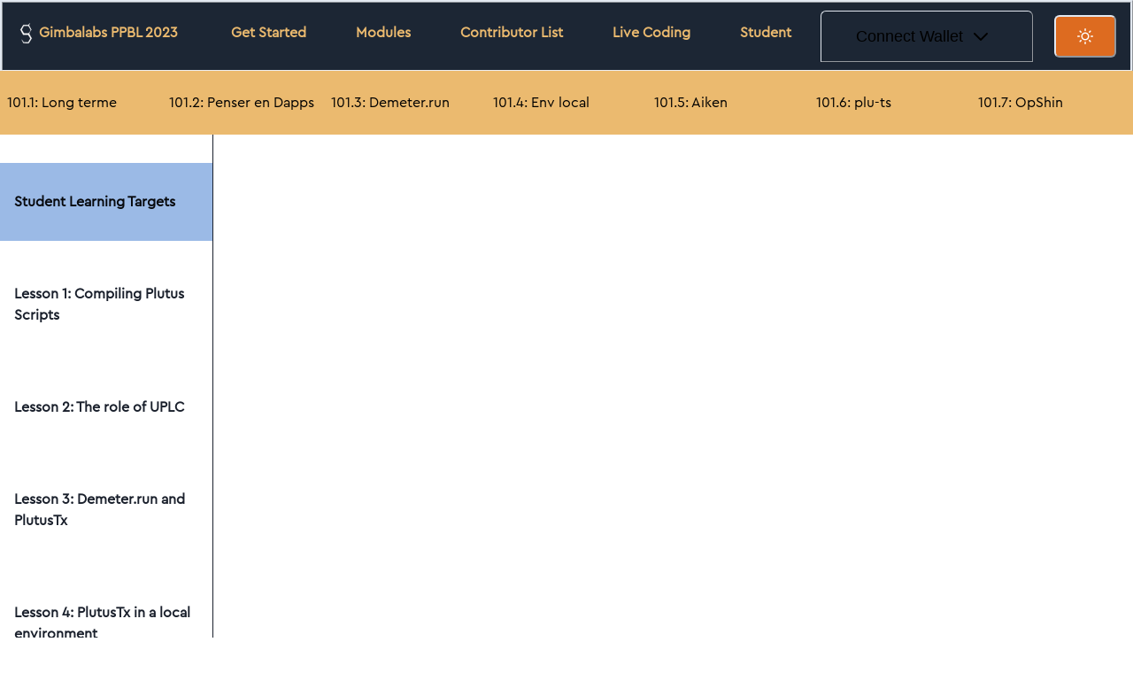

--- FILE ---
content_type: text/html; charset=utf-8
request_url: https://fr.plutuspbl.io/modules/101/slts
body_size: 11787
content:
<!DOCTYPE html><html lang="en"><head><meta charSet="utf-8"/><meta name="viewport" content="width=device-width"/><title>PPBL</title><meta name="next-head-count" content="3"/><link rel="preconnect" href="/" crossorigin="anonymous"/><link rel="preload" href="/_next/static/css/6e4dcefef4d0b20c.css" as="style"/><link rel="stylesheet" href="/_next/static/css/6e4dcefef4d0b20c.css" data-n-g=""/><link rel="preload" href="/_next/static/css/9efd1f6f099e7ebc.css" as="style"/><link rel="stylesheet" href="/_next/static/css/9efd1f6f099e7ebc.css" data-n-p=""/><noscript data-n-css=""></noscript><script defer="" nomodule="" src="/_next/static/chunks/polyfills-c67a75d1b6f99dc8.js"></script><script src="/_next/static/chunks/webpack-39745e9e37c07fd0.js" defer=""></script><script src="/_next/static/chunks/framework-ce84985cd166733a.js" defer=""></script><script src="/_next/static/chunks/main-4da6185358dbe7bf.js" defer=""></script><script src="/_next/static/chunks/pages/_app-5d65aa9a4ce67e01.js" defer=""></script><script src="/_next/static/chunks/7120-338de4dce9e8fe6c.js" defer=""></script><script src="/_next/static/chunks/1664-989933ee78ab9a4e.js" defer=""></script><script src="/_next/static/chunks/3874-522016d813657b2d.js" defer=""></script><script src="/_next/static/chunks/1415-f970a24152d8d05c.js" defer=""></script><script src="/_next/static/chunks/3521-fc7c20c46283f521.js" defer=""></script><script src="/_next/static/chunks/717-a5ae23303a2e3dc9.js" defer=""></script><script src="/_next/static/chunks/pages/modules/101/%5Blesson%5D-ebd071b3116bbc30.js" defer=""></script><script src="/_next/static/5B2dYzp5WH4upWAakTPXN/_buildManifest.js" defer=""></script><script src="/_next/static/5B2dYzp5WH4upWAakTPXN/_ssgManifest.js" defer=""></script></head><body><div id="__next"><style data-emotion="css-global 136dtmr">:host,:root,[data-theme]{--chakra-ring-inset:var(--chakra-empty,/*!*/ /*!*/);--chakra-ring-offset-width:0px;--chakra-ring-offset-color:#fff;--chakra-ring-color:rgba(66, 153, 225, 0.6);--chakra-ring-offset-shadow:0 0 #0000;--chakra-ring-shadow:0 0 #0000;--chakra-space-x-reverse:0;--chakra-space-y-reverse:0;--chakra-colors-transparent:transparent;--chakra-colors-current:currentColor;--chakra-colors-black:#000000;--chakra-colors-white:#FFFFFF;--chakra-colors-whiteAlpha-50:rgba(255, 255, 255, 0.04);--chakra-colors-whiteAlpha-100:rgba(255, 255, 255, 0.06);--chakra-colors-whiteAlpha-200:rgba(255, 255, 255, 0.08);--chakra-colors-whiteAlpha-300:rgba(255, 255, 255, 0.16);--chakra-colors-whiteAlpha-400:rgba(255, 255, 255, 0.24);--chakra-colors-whiteAlpha-500:rgba(255, 255, 255, 0.36);--chakra-colors-whiteAlpha-600:rgba(255, 255, 255, 0.48);--chakra-colors-whiteAlpha-700:rgba(255, 255, 255, 0.64);--chakra-colors-whiteAlpha-800:rgba(255, 255, 255, 0.80);--chakra-colors-whiteAlpha-900:rgba(255, 255, 255, 0.92);--chakra-colors-blackAlpha-50:rgba(0, 0, 0, 0.04);--chakra-colors-blackAlpha-100:rgba(0, 0, 0, 0.06);--chakra-colors-blackAlpha-200:rgba(0, 0, 0, 0.08);--chakra-colors-blackAlpha-300:rgba(0, 0, 0, 0.16);--chakra-colors-blackAlpha-400:rgba(0, 0, 0, 0.24);--chakra-colors-blackAlpha-500:rgba(0, 0, 0, 0.36);--chakra-colors-blackAlpha-600:rgba(0, 0, 0, 0.48);--chakra-colors-blackAlpha-700:rgba(0, 0, 0, 0.64);--chakra-colors-blackAlpha-800:rgba(0, 0, 0, 0.80);--chakra-colors-blackAlpha-900:rgba(0, 0, 0, 0.92);--chakra-colors-gray-50:#F7FAFC;--chakra-colors-gray-100:#EDF2F7;--chakra-colors-gray-200:#E2E8F0;--chakra-colors-gray-300:#CBD5E0;--chakra-colors-gray-400:#A0AEC0;--chakra-colors-gray-500:#718096;--chakra-colors-gray-600:#4A5568;--chakra-colors-gray-700:#2D3748;--chakra-colors-gray-800:#1A202C;--chakra-colors-gray-900:#171923;--chakra-colors-red-50:#FFF5F5;--chakra-colors-red-100:#FED7D7;--chakra-colors-red-200:#FEB2B2;--chakra-colors-red-300:#FC8181;--chakra-colors-red-400:#F56565;--chakra-colors-red-500:#E53E3E;--chakra-colors-red-600:#C53030;--chakra-colors-red-700:#9B2C2C;--chakra-colors-red-800:#822727;--chakra-colors-red-900:#63171B;--chakra-colors-orange-50:#FFFAF0;--chakra-colors-orange-100:#FEEBC8;--chakra-colors-orange-200:#FBD38D;--chakra-colors-orange-300:#F6AD55;--chakra-colors-orange-400:#ED8936;--chakra-colors-orange-500:#DD6B20;--chakra-colors-orange-600:#C05621;--chakra-colors-orange-700:#9C4221;--chakra-colors-orange-800:#7B341E;--chakra-colors-orange-900:#652B19;--chakra-colors-yellow-50:#FFFFF0;--chakra-colors-yellow-100:#FEFCBF;--chakra-colors-yellow-200:#FAF089;--chakra-colors-yellow-300:#F6E05E;--chakra-colors-yellow-400:#ECC94B;--chakra-colors-yellow-500:#D69E2E;--chakra-colors-yellow-600:#B7791F;--chakra-colors-yellow-700:#975A16;--chakra-colors-yellow-800:#744210;--chakra-colors-yellow-900:#5F370E;--chakra-colors-green-50:#F0FFF4;--chakra-colors-green-100:#C6F6D5;--chakra-colors-green-200:#9AE6B4;--chakra-colors-green-300:#68D391;--chakra-colors-green-400:#48BB78;--chakra-colors-green-500:#38A169;--chakra-colors-green-600:#2F855A;--chakra-colors-green-700:#276749;--chakra-colors-green-800:#22543D;--chakra-colors-green-900:#1C4532;--chakra-colors-teal-50:#E6FFFA;--chakra-colors-teal-100:#B2F5EA;--chakra-colors-teal-200:#81E6D9;--chakra-colors-teal-300:#4FD1C5;--chakra-colors-teal-400:#38B2AC;--chakra-colors-teal-500:#319795;--chakra-colors-teal-600:#2C7A7B;--chakra-colors-teal-700:#285E61;--chakra-colors-teal-800:#234E52;--chakra-colors-teal-900:#1D4044;--chakra-colors-blue-50:#ebf8ff;--chakra-colors-blue-100:#bee3f8;--chakra-colors-blue-200:#90cdf4;--chakra-colors-blue-300:#63b3ed;--chakra-colors-blue-400:#4299e1;--chakra-colors-blue-500:#3182ce;--chakra-colors-blue-600:#2b6cb0;--chakra-colors-blue-700:#2c5282;--chakra-colors-blue-800:#2a4365;--chakra-colors-blue-900:#1A365D;--chakra-colors-cyan-50:#EDFDFD;--chakra-colors-cyan-100:#C4F1F9;--chakra-colors-cyan-200:#9DECF9;--chakra-colors-cyan-300:#76E4F7;--chakra-colors-cyan-400:#0BC5EA;--chakra-colors-cyan-500:#00B5D8;--chakra-colors-cyan-600:#00A3C4;--chakra-colors-cyan-700:#0987A0;--chakra-colors-cyan-800:#086F83;--chakra-colors-cyan-900:#065666;--chakra-colors-purple-50:#FAF5FF;--chakra-colors-purple-100:#E9D8FD;--chakra-colors-purple-200:#D6BCFA;--chakra-colors-purple-300:#B794F4;--chakra-colors-purple-400:#9F7AEA;--chakra-colors-purple-500:#805AD5;--chakra-colors-purple-600:#6B46C1;--chakra-colors-purple-700:#553C9A;--chakra-colors-purple-800:#44337A;--chakra-colors-purple-900:#322659;--chakra-colors-pink-50:#FFF5F7;--chakra-colors-pink-100:#FED7E2;--chakra-colors-pink-200:#FBB6CE;--chakra-colors-pink-300:#F687B3;--chakra-colors-pink-400:#ED64A6;--chakra-colors-pink-500:#D53F8C;--chakra-colors-pink-600:#B83280;--chakra-colors-pink-700:#97266D;--chakra-colors-pink-800:#702459;--chakra-colors-pink-900:#521B41;--chakra-colors-linkedin-50:#E8F4F9;--chakra-colors-linkedin-100:#CFEDFB;--chakra-colors-linkedin-200:#9BDAF3;--chakra-colors-linkedin-300:#68C7EC;--chakra-colors-linkedin-400:#34B3E4;--chakra-colors-linkedin-500:#00A0DC;--chakra-colors-linkedin-600:#008CC9;--chakra-colors-linkedin-700:#0077B5;--chakra-colors-linkedin-800:#005E93;--chakra-colors-linkedin-900:#004471;--chakra-colors-facebook-50:#E8F4F9;--chakra-colors-facebook-100:#D9DEE9;--chakra-colors-facebook-200:#B7C2DA;--chakra-colors-facebook-300:#6482C0;--chakra-colors-facebook-400:#4267B2;--chakra-colors-facebook-500:#385898;--chakra-colors-facebook-600:#314E89;--chakra-colors-facebook-700:#29487D;--chakra-colors-facebook-800:#223B67;--chakra-colors-facebook-900:#1E355B;--chakra-colors-messenger-50:#D0E6FF;--chakra-colors-messenger-100:#B9DAFF;--chakra-colors-messenger-200:#A2CDFF;--chakra-colors-messenger-300:#7AB8FF;--chakra-colors-messenger-400:#2E90FF;--chakra-colors-messenger-500:#0078FF;--chakra-colors-messenger-600:#0063D1;--chakra-colors-messenger-700:#0052AC;--chakra-colors-messenger-800:#003C7E;--chakra-colors-messenger-900:#002C5C;--chakra-colors-whatsapp-50:#dffeec;--chakra-colors-whatsapp-100:#b9f5d0;--chakra-colors-whatsapp-200:#90edb3;--chakra-colors-whatsapp-300:#65e495;--chakra-colors-whatsapp-400:#3cdd78;--chakra-colors-whatsapp-500:#22c35e;--chakra-colors-whatsapp-600:#179848;--chakra-colors-whatsapp-700:#0c6c33;--chakra-colors-whatsapp-800:#01421c;--chakra-colors-whatsapp-900:#001803;--chakra-colors-twitter-50:#E5F4FD;--chakra-colors-twitter-100:#C8E9FB;--chakra-colors-twitter-200:#A8DCFA;--chakra-colors-twitter-300:#83CDF7;--chakra-colors-twitter-400:#57BBF5;--chakra-colors-twitter-500:#1DA1F2;--chakra-colors-twitter-600:#1A94DA;--chakra-colors-twitter-700:#1681BF;--chakra-colors-twitter-800:#136B9E;--chakra-colors-twitter-900:#0D4D71;--chakra-colors-telegram-50:#E3F2F9;--chakra-colors-telegram-100:#C5E4F3;--chakra-colors-telegram-200:#A2D4EC;--chakra-colors-telegram-300:#7AC1E4;--chakra-colors-telegram-400:#47A9DA;--chakra-colors-telegram-500:#0088CC;--chakra-colors-telegram-600:#007AB8;--chakra-colors-telegram-700:#006BA1;--chakra-colors-telegram-800:#005885;--chakra-colors-telegram-900:#003F5E;--chakra-colors-theme-dark:#07090D;--chakra-colors-theme-light:#DDD8C4;--chakra-colors-theme-blue:#9BBAE6;--chakra-colors-theme-darkBlue:#1560BD;--chakra-colors-theme-green:#79B995;--chakra-colors-theme-gray:#454545;--chakra-colors-theme-lightGray:#1c2634;--chakra-colors-theme-cyan:#00B5D8;--chakra-colors-theme-yellow:#EBBA6F;--chakra-colors-theme-orange:#F6713C;--chakra-borders-none:0;--chakra-borders-1px:1px solid;--chakra-borders-2px:2px solid;--chakra-borders-4px:4px solid;--chakra-borders-8px:8px solid;--chakra-fonts-heading:'Cera Bold',sans-serif;--chakra-fonts-body:'Cera',serif;--chakra-fonts-mono:SFMono-Regular,Menlo,Monaco,Consolas,"Liberation Mono","Courier New",monospace;--chakra-fontSizes-3xs:0.45rem;--chakra-fontSizes-2xs:0.625rem;--chakra-fontSizes-xs:0.75rem;--chakra-fontSizes-sm:0.875rem;--chakra-fontSizes-md:1rem;--chakra-fontSizes-lg:1.125rem;--chakra-fontSizes-xl:1.25rem;--chakra-fontSizes-2xl:1.5rem;--chakra-fontSizes-3xl:1.875rem;--chakra-fontSizes-4xl:2.25rem;--chakra-fontSizes-5xl:3rem;--chakra-fontSizes-6xl:3.75rem;--chakra-fontSizes-7xl:4.5rem;--chakra-fontSizes-8xl:6rem;--chakra-fontSizes-9xl:8rem;--chakra-fontWeights-hairline:100;--chakra-fontWeights-thin:200;--chakra-fontWeights-light:300;--chakra-fontWeights-normal:400;--chakra-fontWeights-medium:500;--chakra-fontWeights-semibold:600;--chakra-fontWeights-bold:700;--chakra-fontWeights-extrabold:800;--chakra-fontWeights-black:900;--chakra-letterSpacings-tighter:-0.05em;--chakra-letterSpacings-tight:-0.025em;--chakra-letterSpacings-normal:0;--chakra-letterSpacings-wide:0.025em;--chakra-letterSpacings-wider:0.05em;--chakra-letterSpacings-widest:0.1em;--chakra-lineHeights-3:.75rem;--chakra-lineHeights-4:1rem;--chakra-lineHeights-5:1.25rem;--chakra-lineHeights-6:1.5rem;--chakra-lineHeights-7:1.75rem;--chakra-lineHeights-8:2rem;--chakra-lineHeights-9:2.25rem;--chakra-lineHeights-10:2.5rem;--chakra-lineHeights-normal:normal;--chakra-lineHeights-none:1;--chakra-lineHeights-shorter:1.25;--chakra-lineHeights-short:1.375;--chakra-lineHeights-base:1.5;--chakra-lineHeights-tall:1.625;--chakra-lineHeights-taller:2;--chakra-radii-none:0;--chakra-radii-sm:0.125rem;--chakra-radii-base:0.25rem;--chakra-radii-md:0.375rem;--chakra-radii-lg:0.5rem;--chakra-radii-xl:0.75rem;--chakra-radii-2xl:1rem;--chakra-radii-3xl:1.5rem;--chakra-radii-full:9999px;--chakra-space-1:0.25rem;--chakra-space-2:0.5rem;--chakra-space-3:0.75rem;--chakra-space-4:1rem;--chakra-space-5:1.25rem;--chakra-space-6:1.5rem;--chakra-space-7:1.75rem;--chakra-space-8:2rem;--chakra-space-9:2.25rem;--chakra-space-10:2.5rem;--chakra-space-12:3rem;--chakra-space-14:3.5rem;--chakra-space-16:4rem;--chakra-space-20:5rem;--chakra-space-24:6rem;--chakra-space-28:7rem;--chakra-space-32:8rem;--chakra-space-36:9rem;--chakra-space-40:10rem;--chakra-space-44:11rem;--chakra-space-48:12rem;--chakra-space-52:13rem;--chakra-space-56:14rem;--chakra-space-60:15rem;--chakra-space-64:16rem;--chakra-space-72:18rem;--chakra-space-80:20rem;--chakra-space-96:24rem;--chakra-space-px:1px;--chakra-space-0-5:0.125rem;--chakra-space-1-5:0.375rem;--chakra-space-2-5:0.625rem;--chakra-space-3-5:0.875rem;--chakra-shadows-xs:0 0 0 1px rgba(0, 0, 0, 0.05);--chakra-shadows-sm:0 1px 2px 0 rgba(0, 0, 0, 0.05);--chakra-shadows-base:0 1px 3px 0 rgba(0, 0, 0, 0.1),0 1px 2px 0 rgba(0, 0, 0, 0.06);--chakra-shadows-md:0 4px 6px -1px rgba(0, 0, 0, 0.1),0 2px 4px -1px rgba(0, 0, 0, 0.06);--chakra-shadows-lg:0 10px 15px -3px rgba(0, 0, 0, 0.1),0 4px 6px -2px rgba(0, 0, 0, 0.05);--chakra-shadows-xl:0 20px 25px -5px rgba(0, 0, 0, 0.1),0 10px 10px -5px rgba(0, 0, 0, 0.04);--chakra-shadows-2xl:0 25px 50px -12px rgba(0, 0, 0, 0.25);--chakra-shadows-outline:0 0 0 3px rgba(66, 153, 225, 0.6);--chakra-shadows-inner:inset 0 2px 4px 0 rgba(0,0,0,0.06);--chakra-shadows-none:none;--chakra-shadows-dark-lg:rgba(0, 0, 0, 0.1) 0px 0px 0px 1px,rgba(0, 0, 0, 0.2) 0px 5px 10px,rgba(0, 0, 0, 0.4) 0px 15px 40px;--chakra-sizes-1:0.25rem;--chakra-sizes-2:0.5rem;--chakra-sizes-3:0.75rem;--chakra-sizes-4:1rem;--chakra-sizes-5:1.25rem;--chakra-sizes-6:1.5rem;--chakra-sizes-7:1.75rem;--chakra-sizes-8:2rem;--chakra-sizes-9:2.25rem;--chakra-sizes-10:2.5rem;--chakra-sizes-12:3rem;--chakra-sizes-14:3.5rem;--chakra-sizes-16:4rem;--chakra-sizes-20:5rem;--chakra-sizes-24:6rem;--chakra-sizes-28:7rem;--chakra-sizes-32:8rem;--chakra-sizes-36:9rem;--chakra-sizes-40:10rem;--chakra-sizes-44:11rem;--chakra-sizes-48:12rem;--chakra-sizes-52:13rem;--chakra-sizes-56:14rem;--chakra-sizes-60:15rem;--chakra-sizes-64:16rem;--chakra-sizes-72:18rem;--chakra-sizes-80:20rem;--chakra-sizes-96:24rem;--chakra-sizes-px:1px;--chakra-sizes-0-5:0.125rem;--chakra-sizes-1-5:0.375rem;--chakra-sizes-2-5:0.625rem;--chakra-sizes-3-5:0.875rem;--chakra-sizes-max:max-content;--chakra-sizes-min:min-content;--chakra-sizes-full:100%;--chakra-sizes-3xs:14rem;--chakra-sizes-2xs:16rem;--chakra-sizes-xs:20rem;--chakra-sizes-sm:24rem;--chakra-sizes-md:28rem;--chakra-sizes-lg:32rem;--chakra-sizes-xl:36rem;--chakra-sizes-2xl:42rem;--chakra-sizes-3xl:48rem;--chakra-sizes-4xl:56rem;--chakra-sizes-5xl:64rem;--chakra-sizes-6xl:72rem;--chakra-sizes-7xl:80rem;--chakra-sizes-8xl:90rem;--chakra-sizes-prose:60ch;--chakra-sizes-container-sm:640px;--chakra-sizes-container-md:768px;--chakra-sizes-container-lg:1024px;--chakra-sizes-container-xl:1280px;--chakra-zIndices-hide:-1;--chakra-zIndices-auto:auto;--chakra-zIndices-base:0;--chakra-zIndices-docked:10;--chakra-zIndices-dropdown:1000;--chakra-zIndices-sticky:1100;--chakra-zIndices-banner:1200;--chakra-zIndices-overlay:1300;--chakra-zIndices-modal:1400;--chakra-zIndices-popover:1500;--chakra-zIndices-skipLink:1600;--chakra-zIndices-toast:1700;--chakra-zIndices-tooltip:1800;--chakra-transition-property-common:background-color,border-color,color,fill,stroke,opacity,box-shadow,transform;--chakra-transition-property-colors:background-color,border-color,color,fill,stroke;--chakra-transition-property-dimensions:width,height;--chakra-transition-property-position:left,right,top,bottom;--chakra-transition-property-background:background-color,background-image,background-position;--chakra-transition-easing-ease-in:cubic-bezier(0.4, 0, 1, 1);--chakra-transition-easing-ease-out:cubic-bezier(0, 0, 0.2, 1);--chakra-transition-easing-ease-in-out:cubic-bezier(0.4, 0, 0.2, 1);--chakra-transition-duration-ultra-fast:50ms;--chakra-transition-duration-faster:100ms;--chakra-transition-duration-fast:150ms;--chakra-transition-duration-normal:200ms;--chakra-transition-duration-slow:300ms;--chakra-transition-duration-slower:400ms;--chakra-transition-duration-ultra-slow:500ms;--chakra-blur-none:0;--chakra-blur-sm:4px;--chakra-blur-base:8px;--chakra-blur-md:12px;--chakra-blur-lg:16px;--chakra-blur-xl:24px;--chakra-blur-2xl:40px;--chakra-blur-3xl:64px;--chakra-breakpoints-base:0em;--chakra-breakpoints-sm:30em;--chakra-breakpoints-md:48em;--chakra-breakpoints-lg:62em;--chakra-breakpoints-xl:80em;--chakra-breakpoints-2xl:96em;}.chakra-ui-light :host:not([data-theme]),.chakra-ui-light :root:not([data-theme]),.chakra-ui-light [data-theme]:not([data-theme]),[data-theme=light] :host:not([data-theme]),[data-theme=light] :root:not([data-theme]),[data-theme=light] [data-theme]:not([data-theme]),:host[data-theme=light],:root[data-theme=light],[data-theme][data-theme=light]{--chakra-colors-chakra-body-text:var(--chakra-colors-gray-800);--chakra-colors-chakra-body-bg:var(--chakra-colors-white);--chakra-colors-chakra-border-color:var(--chakra-colors-gray-200);--chakra-colors-chakra-inverse-text:var(--chakra-colors-white);--chakra-colors-chakra-subtle-bg:var(--chakra-colors-gray-100);--chakra-colors-chakra-subtle-text:var(--chakra-colors-gray-600);--chakra-colors-chakra-placeholder-color:var(--chakra-colors-gray-500);}.chakra-ui-dark :host:not([data-theme]),.chakra-ui-dark :root:not([data-theme]),.chakra-ui-dark [data-theme]:not([data-theme]),[data-theme=dark] :host:not([data-theme]),[data-theme=dark] :root:not([data-theme]),[data-theme=dark] [data-theme]:not([data-theme]),:host[data-theme=dark],:root[data-theme=dark],[data-theme][data-theme=dark]{--chakra-colors-chakra-body-text:var(--chakra-colors-whiteAlpha-900);--chakra-colors-chakra-body-bg:var(--chakra-colors-gray-800);--chakra-colors-chakra-border-color:var(--chakra-colors-whiteAlpha-300);--chakra-colors-chakra-inverse-text:var(--chakra-colors-gray-800);--chakra-colors-chakra-subtle-bg:var(--chakra-colors-gray-700);--chakra-colors-chakra-subtle-text:var(--chakra-colors-gray-400);--chakra-colors-chakra-placeholder-color:var(--chakra-colors-whiteAlpha-400);}</style><style data-emotion="css-global fubdgu">html{line-height:1.5;-webkit-text-size-adjust:100%;font-family:system-ui,sans-serif;-webkit-font-smoothing:antialiased;text-rendering:optimizeLegibility;-moz-osx-font-smoothing:grayscale;touch-action:manipulation;}body{position:relative;min-height:100%;margin:0;font-feature-settings:"kern";}:where(*, *::before, *::after){border-width:0;border-style:solid;box-sizing:border-box;word-wrap:break-word;}main{display:block;}hr{border-top-width:1px;box-sizing:content-box;height:0;overflow:visible;}:where(pre, code, kbd,samp){font-family:SFMono-Regular,Menlo,Monaco,Consolas,monospace;font-size:1em;}a{background-color:transparent;color:inherit;-webkit-text-decoration:inherit;text-decoration:inherit;}abbr[title]{border-bottom:none;-webkit-text-decoration:underline;text-decoration:underline;-webkit-text-decoration:underline dotted;-webkit-text-decoration:underline dotted;text-decoration:underline dotted;}:where(b, strong){font-weight:bold;}small{font-size:80%;}:where(sub,sup){font-size:75%;line-height:0;position:relative;vertical-align:baseline;}sub{bottom:-0.25em;}sup{top:-0.5em;}img{border-style:none;}:where(button, input, optgroup, select, textarea){font-family:inherit;font-size:100%;line-height:1.15;margin:0;}:where(button, input){overflow:visible;}:where(button, select){text-transform:none;}:where(
          button::-moz-focus-inner,
          [type="button"]::-moz-focus-inner,
          [type="reset"]::-moz-focus-inner,
          [type="submit"]::-moz-focus-inner
        ){border-style:none;padding:0;}fieldset{padding:0.35em 0.75em 0.625em;}legend{box-sizing:border-box;color:inherit;display:table;max-width:100%;padding:0;white-space:normal;}progress{vertical-align:baseline;}textarea{overflow:auto;}:where([type="checkbox"], [type="radio"]){box-sizing:border-box;padding:0;}input[type="number"]::-webkit-inner-spin-button,input[type="number"]::-webkit-outer-spin-button{-webkit-appearance:none!important;}input[type="number"]{-moz-appearance:textfield;}input[type="search"]{-webkit-appearance:textfield;outline-offset:-2px;}input[type="search"]::-webkit-search-decoration{-webkit-appearance:none!important;}::-webkit-file-upload-button{-webkit-appearance:button;font:inherit;}details{display:block;}summary{display:-webkit-box;display:-webkit-list-item;display:-ms-list-itembox;display:list-item;}template{display:none;}[hidden]{display:none!important;}:where(
          blockquote,
          dl,
          dd,
          h1,
          h2,
          h3,
          h4,
          h5,
          h6,
          hr,
          figure,
          p,
          pre
        ){margin:0;}button{background:transparent;padding:0;}fieldset{margin:0;padding:0;}:where(ol, ul){margin:0;padding:0;}textarea{resize:vertical;}:where(button, [role="button"]){cursor:pointer;}button::-moz-focus-inner{border:0!important;}table{border-collapse:collapse;}:where(h1, h2, h3, h4, h5, h6){font-size:inherit;font-weight:inherit;}:where(button, input, optgroup, select, textarea){padding:0;line-height:inherit;color:inherit;}:where(img, svg, video, canvas, audio, iframe, embed, object){display:block;}:where(img, video){max-width:100%;height:auto;}[data-js-focus-visible] :focus:not([data-focus-visible-added]):not(
          [data-focus-visible-disabled]
        ){outline:none;box-shadow:none;}select::-ms-expand{display:none;}:root,:host{--chakra-vh:100vh;}@supports (height: -webkit-fill-available){:root,:host{--chakra-vh:-webkit-fill-available;}}@supports (height: -moz-fill-available){:root,:host{--chakra-vh:-moz-fill-available;}}@supports (height: 100dvh){:root,:host{--chakra-vh:100dvh;}}</style><style data-emotion="css-global tswbeq">body{font-family:var(--chakra-fonts-body);color:var(--chakra-colors-chakra-body-text);background:var(--chakra-colors-chakra-body-bg);transition-property:background-color;transition-duration:var(--chakra-transition-duration-normal);line-height:var(--chakra-lineHeights-base);}*::-webkit-input-placeholder{color:var(--chakra-colors-chakra-placeholder-color);}*::-moz-placeholder{color:var(--chakra-colors-chakra-placeholder-color);}*:-ms-input-placeholder{color:var(--chakra-colors-chakra-placeholder-color);}*::placeholder{color:var(--chakra-colors-chakra-placeholder-color);}*,*::before,::after{border-color:var(--chakra-colors-chakra-border-color);}.mdx-content h1{font-size:var(--chakra-fontSizes-4xl);font-weight:900;margin-bottom:var(--chakra-space-4);color:var(--chakra-colors-theme-blue);}.mdx-content h2{font-size:var(--chakra-fontSizes-3xl);font-weight:400;margin-top:var(--chakra-space-4);margin-bottom:var(--chakra-space-4);color:var(--chakra-colors-theme-yellow);}.mdx-content h3{font-size:var(--chakra-fontSizes-xl);font-weight:900;margin-top:var(--chakra-space-4);margin-bottom:var(--chakra-space-4);color:var(--chakra-colors-theme-green);}.mdx-content h4{font-size:var(--chakra-fontSizes-lg);font-weight:900;margin-top:var(--chakra-space-4);margin-bottom:var(--chakra-space-4);color:var(--chakra-colors-theme-green);}.mdx-content p{font-size:var(--chakra-fontSizes-lg);padding-top:var(--chakra-space-2);padding-bottom:var(--chakra-space-2);}.mdx-content ul{margin-left:var(--chakra-space-6);}.mdx-content ol{margin-left:var(--chakra-space-6);}.mdx-content li{font-size:var(--chakra-fontSizes-lg);padding-left:var(--chakra-space-2);padding-top:var(--chakra-space-1);padding-bottom:var(--chakra-space-1);}.demo-component h1{font-size:var(--chakra-fontSizes-md);padding-top:0px;padding-bottom:0px;color:var(--chakra-colors-theme-green);}.demo-component h2{font-size:var(--chakra-fontSizes-xl);padding-top:0px;padding-bottom:0px;color:var(--chakra-colors-theme-green);}.demo-component h3{font-size:var(--chakra-fontSizes-md);padding-top:0px;padding-bottom:0px;color:var(--chakra-colors-theme-green);}.demo-component h4{font-size:var(--chakra-fontSizes-md);padding-top:0px;padding-bottom:0px;color:var(--chakra-colors-theme-green);}</style><style data-emotion="css vooagt">.css-vooagt{min-height:100vh;}</style><div class="css-vooagt"><div class="css-0"><style data-emotion="css gqey8e">.css-gqey8e{display:-webkit-box;display:-webkit-flex;display:-ms-flexbox;display:flex;-webkit-align-items:center;-webkit-box-align:center;-ms-flex-align:center;align-items:center;background:var(--chakra-colors-theme-lightGray);color:var(--chakra-colors-theme-green);min-height:60px;padding-top:var(--chakra-space-2);padding-bottom:var(--chakra-space-2);-webkit-padding-start:var(--chakra-space-4);padding-inline-start:var(--chakra-space-4);-webkit-padding-end:var(--chakra-space-4);padding-inline-end:var(--chakra-space-4);border-bottom:1px;border-style:ridge;}</style><div class="css-gqey8e"><style data-emotion="css 13yncan">.css-13yncan{-webkit-flex:1;-ms-flex:1;flex:1;margin-left:calc(var(--chakra-space-2) * -1);display:-webkit-box;display:-webkit-flex;display:-ms-flexbox;display:flex;}@media screen and (min-width: 48em){.css-13yncan{-webkit-flex:auto;-ms-flex:auto;flex:auto;display:none;}}</style><div class="css-13yncan"><style data-emotion="css 1veo91q">.css-1veo91q{display:-webkit-inline-box;display:-webkit-inline-flex;display:-ms-inline-flexbox;display:inline-flex;-webkit-appearance:none;-moz-appearance:none;-ms-appearance:none;appearance:none;-webkit-align-items:center;-webkit-box-align:center;-ms-flex-align:center;align-items:center;-webkit-box-pack:center;-ms-flex-pack:center;-webkit-justify-content:center;justify-content:center;-webkit-user-select:none;-moz-user-select:none;-ms-user-select:none;user-select:none;position:relative;white-space:nowrap;vertical-align:middle;outline:2px solid transparent;outline-offset:2px;line-height:1.2;border-radius:var(--chakra-radii-md);font-weight:var(--chakra-fontWeights-semibold);transition-property:var(--chakra-transition-property-common);transition-duration:var(--chakra-transition-duration-normal);height:var(--chakra-sizes-12);min-width:var(--chakra-sizes-12);font-size:var(--chakra-fontSizes-lg);-webkit-padding-start:var(--chakra-space-6);padding-inline-start:var(--chakra-space-6);-webkit-padding-end:var(--chakra-space-6);padding-inline-end:var(--chakra-space-6);color:var(--chakra-colors-orange-600);background:var(--chakra-colors-transparent);padding:0px;}.css-1veo91q:focus-visible,.css-1veo91q[data-focus-visible]{box-shadow:var(--chakra-shadows-outline);}.css-1veo91q:disabled,.css-1veo91q[disabled],.css-1veo91q[aria-disabled=true],.css-1veo91q[data-disabled]{opacity:0.4;cursor:not-allowed;box-shadow:var(--chakra-shadows-none);}.css-1veo91q:hover,.css-1veo91q[data-hover]{background:var(--chakra-colors-orange-50);}.css-1veo91q:hover:disabled,.css-1veo91q[data-hover]:disabled,.css-1veo91q:hover[disabled],.css-1veo91q[data-hover][disabled],.css-1veo91q:hover[aria-disabled=true],.css-1veo91q[data-hover][aria-disabled=true],.css-1veo91q:hover[data-disabled],.css-1veo91q[data-hover][data-disabled]{background:initial;}.css-1veo91q:active,.css-1veo91q[data-active]{background:var(--chakra-colors-orange-100);}</style><button type="button" class="chakra-button css-1veo91q" aria-label="Toggle Navigation"><style data-emotion="css n4g5d6">.css-n4g5d6{display:inline-block;line-height:1em;-webkit-flex-shrink:0;-ms-flex-negative:0;flex-shrink:0;color:currentColor;vertical-align:middle;width:var(--chakra-sizes-5);height:var(--chakra-sizes-5);}</style><svg viewBox="0 0 24 24" focusable="false" class="chakra-icon css-n4g5d6" aria-hidden="true"><path fill="currentColor" d="M 3 5 A 1.0001 1.0001 0 1 0 3 7 L 21 7 A 1.0001 1.0001 0 1 0 21 5 L 3 5 z M 3 11 A 1.0001 1.0001 0 1 0 3 13 L 21 13 A 1.0001 1.0001 0 1 0 21 11 L 3 11 z M 3 17 A 1.0001 1.0001 0 1 0 3 19 L 21 19 A 1.0001 1.0001 0 1 0 21 17 L 3 17 z"></path></svg></button></div><style data-emotion="css 1ef8uzr">.css-1ef8uzr{display:-webkit-box;display:-webkit-flex;display:-ms-flexbox;display:flex;-webkit-box-pack:center;-ms-flex-pack:center;-webkit-justify-content:center;justify-content:center;-webkit-flex:1;-ms-flex:1;flex:1;}@media screen and (min-width: 48em){.css-1ef8uzr{-webkit-box-pack:start;-ms-flex-pack:start;-webkit-justify-content:start;justify-content:start;}}</style><div class="css-1ef8uzr"><style data-emotion="css 1pga405">.css-1pga405{transition-property:var(--chakra-transition-property-common);transition-duration:var(--chakra-transition-duration-fast);transition-timing-function:var(--chakra-transition-easing-ease-out);cursor:pointer;-webkit-text-decoration:none;text-decoration:none;outline:2px solid transparent;outline-offset:2px;color:var(--chakra-colors-theme-yellow);}.css-1pga405:hover,.css-1pga405[data-hover]{-webkit-text-decoration:underline;text-decoration:underline;}.css-1pga405:focus-visible,.css-1pga405[data-focus-visible]{box-shadow:var(--chakra-shadows-outline);}</style><a class="chakra-link css-1pga405" href="/"><style data-emotion="css 11elljy">.css-11elljy{width:25px;height:25px;}</style><img alt="gimbalabs logo" src="https://gimbalabs-docs.vercel.app/img/g-black.svg" class="chakra-image css-11elljy" style="filter:invert(1)"/></a><style data-emotion="css cj5f0l">.css-cj5f0l{transition-property:var(--chakra-transition-property-common);transition-duration:var(--chakra-transition-duration-fast);transition-timing-function:var(--chakra-transition-easing-ease-out);cursor:pointer;-webkit-text-decoration:none;text-decoration:none;outline:2px solid transparent;outline-offset:2px;color:var(--chakra-colors-theme-yellow);text-align:center;font-size:var(--chakra-fontSizes-md);font-weight:900;}.css-cj5f0l:focus-visible,.css-cj5f0l[data-focus-visible]{box-shadow:var(--chakra-shadows-outline);}.css-cj5f0l:hover,.css-cj5f0l[data-hover]{-webkit-text-decoration:none;text-decoration:none;}</style><a class="chakra-link css-cj5f0l" href="/">Gimbalabs PPBL 2023</a><style data-emotion="css 1ynfsgs">.css-1ynfsgs{display:none;margin-left:var(--chakra-space-10);}@media screen and (min-width: 48em){.css-1ynfsgs{display:-webkit-box;display:-webkit-flex;display:-ms-flexbox;display:flex;}}</style><div class="css-1ynfsgs"><style data-emotion="css nd8846">.css-nd8846{display:-webkit-box;display:-webkit-flex;display:-ms-flexbox;display:flex;-webkit-flex-direction:row;-ms-flex-direction:row;flex-direction:row;}.css-nd8846>*:not(style)~*:not(style){margin-top:0px;-webkit-margin-end:0px;margin-inline-end:0px;margin-bottom:0px;-webkit-margin-start:var(--chakra-space-4);margin-inline-start:var(--chakra-space-4);}</style><div class="chakra-stack css-nd8846"><div class="css-0"><style data-emotion="css 19t7tmg">.css-19t7tmg{transition-property:var(--chakra-transition-property-common);transition-duration:var(--chakra-transition-duration-fast);transition-timing-function:var(--chakra-transition-easing-ease-out);cursor:pointer;-webkit-text-decoration:none;text-decoration:none;outline:2px solid transparent;outline-offset:2px;color:var(--chakra-colors-theme-yellow);padding-top:var(--chakra-space-2);padding-bottom:var(--chakra-space-2);-webkit-padding-start:var(--chakra-space-5);padding-inline-start:var(--chakra-space-5);-webkit-padding-end:var(--chakra-space-5);padding-inline-end:var(--chakra-space-5);font-size:var(--chakra-fontSizes-md);font-weight:900;}.css-19t7tmg:focus-visible,.css-19t7tmg[data-focus-visible]{box-shadow:var(--chakra-shadows-outline);}.css-19t7tmg:hover,.css-19t7tmg[data-hover]{-webkit-text-decoration:none;text-decoration:none;}</style><a class="chakra-link css-19t7tmg" href="/get-started/" id="popover-trigger-:Rhlqjb5f6H1:" aria-haspopup="dialog" aria-expanded="false" aria-controls="popover-content-:Rhlqjb5f6H1:">Get Started</a></div><div class="css-0"><a class="chakra-link css-19t7tmg" href="/get-started/modules" id="popover-trigger-:Rilqjb5f6H1:" aria-haspopup="dialog" aria-expanded="false" aria-controls="popover-content-:Rilqjb5f6H1:">Modules</a><style data-emotion="css 1qq679y">.css-1qq679y{z-index:10;}</style><div style="visibility:hidden;position:absolute;min-width:max-content;inset:0 auto auto 0" class="chakra-popover__popper css-1qq679y"><style data-emotion="css 4ruo9q">.css-4ruo9q{position:relative;display:-webkit-box;display:-webkit-flex;display:-ms-flexbox;display:flex;-webkit-flex-direction:column;-ms-flex-direction:column;flex-direction:column;--popper-bg:var(--chakra-colors-white);background:var(--popper-bg);--popper-arrow-bg:var(--popper-bg);--popper-arrow-shadow-color:var(--chakra-colors-gray-200);width:var(--chakra-sizes-xs);border-color:inherit;border-radius:var(--chakra-radii-xl);border:0;box-shadow:var(--chakra-shadows-xl);padding:var(--chakra-space-4);min-width:var(--chakra-sizes-sm);z-index:3;}.chakra-ui-dark .css-4ruo9q:not([data-theme]),[data-theme=dark] .css-4ruo9q:not([data-theme]),.css-4ruo9q[data-theme=dark]{--popper-bg:var(--chakra-colors-gray-700);--popper-arrow-shadow-color:var(--chakra-colors-whiteAlpha-300);}.css-4ruo9q:focus-visible,.css-4ruo9q[data-focus-visible]{outline:2px solid transparent;outline-offset:2px;box-shadow:var(--chakra-shadows-outline);}</style><section id="popover-content-:Rilqjb5f6H1:" tabindex="-1" role="tooltip" class="chakra-popover__content css-4ruo9q" style="transform-origin:var(--popper-transform-origin);opacity:0;visibility:hidden;transform:scale(0.95) translateZ(0)"><style data-emotion="css n21gh5">.css-n21gh5{display:-webkit-box;display:-webkit-flex;display:-ms-flexbox;display:flex;-webkit-flex-direction:column;-ms-flex-direction:column;flex-direction:column;}.css-n21gh5>*:not(style)~*:not(style){margin-top:0.5rem;-webkit-margin-end:0px;margin-inline-end:0px;margin-bottom:0px;-webkit-margin-start:0px;margin-inline-start:0px;}</style><div class="chakra-stack css-n21gh5"><div class="css-0"><style data-emotion="css 1h4v3ms">.css-1h4v3ms{transition-property:var(--chakra-transition-property-common);transition-duration:var(--chakra-transition-duration-fast);transition-timing-function:var(--chakra-transition-easing-ease-out);cursor:pointer;-webkit-text-decoration:none;text-decoration:none;outline:2px solid transparent;outline-offset:2px;color:var(--chakra-colors-theme-orange);padding:var(--chakra-space-2);font-size:var(--chakra-fontSizes-sm);font-weight:500;}.css-1h4v3ms:focus-visible,.css-1h4v3ms[data-focus-visible]{box-shadow:var(--chakra-shadows-outline);}.css-1h4v3ms:hover,.css-1h4v3ms[data-hover]{-webkit-text-decoration:none;text-decoration:none;}</style><a class="chakra-link css-1h4v3ms" href="#" id="popover-trigger-:Rjalilqjb5f6H1:" aria-haspopup="dialog" aria-expanded="false" aria-controls="popover-content-:Rjalilqjb5f6H1:">100: Onboarding</a><div style="visibility:hidden;position:absolute;min-width:max-content;inset:0 auto auto 0" class="chakra-popover__popper css-1qq679y"><style data-emotion="css 125ekvl">.css-125ekvl{position:relative;display:-webkit-box;display:-webkit-flex;display:-ms-flexbox;display:flex;-webkit-flex-direction:column;-ms-flex-direction:column;flex-direction:column;--popper-bg:var(--chakra-colors-white);background:var(--popper-bg);--popper-arrow-bg:var(--popper-bg);--popper-arrow-shadow-color:var(--chakra-colors-gray-200);width:var(--chakra-sizes-xs);border-color:inherit;border-radius:var(--chakra-radii-xl);border:0;box-shadow:var(--chakra-shadows-xl);padding:var(--chakra-space-4);min-width:var(--chakra-sizes-sm);z-index:4;}.chakra-ui-dark .css-125ekvl:not([data-theme]),[data-theme=dark] .css-125ekvl:not([data-theme]),.css-125ekvl[data-theme=dark]{--popper-bg:var(--chakra-colors-gray-700);--popper-arrow-shadow-color:var(--chakra-colors-whiteAlpha-300);}.css-125ekvl:focus-visible,.css-125ekvl[data-focus-visible]{outline:2px solid transparent;outline-offset:2px;box-shadow:var(--chakra-shadows-outline);}</style><section id="popover-content-:Rjalilqjb5f6H1:" tabindex="-1" role="tooltip" class="chakra-popover__content css-125ekvl" style="transform-origin:var(--popper-transform-origin);opacity:0;visibility:hidden;transform:scale(0.95) translateZ(0)"><div class="chakra-stack css-n21gh5"><style data-emotion="css mwisdg">.css-mwisdg{transition-property:var(--chakra-transition-property-common);transition-duration:var(--chakra-transition-duration-fast);transition-timing-function:var(--chakra-transition-easing-ease-out);cursor:pointer;-webkit-text-decoration:none;text-decoration:none;outline:2px solid transparent;outline-offset:2px;color:var(--chakra-colors-theme-orange);display:block;padding:var(--chakra-space-2);border-radius:var(--chakra-radii-md);}.css-mwisdg:focus-visible,.css-mwisdg[data-focus-visible]{box-shadow:var(--chakra-shadows-outline);}.css-mwisdg:hover,.css-mwisdg[data-hover]{background:var(--chakra-colors-theme-lightGray);color:var(--chakra-colors-white);}</style><a class="chakra-link css-mwisdg" href="/modules/100/slts" role="group"><style data-emotion="css 84zodg">.css-84zodg{display:-webkit-box;display:-webkit-flex;display:-ms-flexbox;display:flex;-webkit-align-items:center;-webkit-box-align:center;-ms-flex-align:center;align-items:center;-webkit-flex-direction:row;-ms-flex-direction:row;flex-direction:row;}.css-84zodg>*:not(style)~*:not(style){margin-top:0px;-webkit-margin-end:0px;margin-inline-end:0px;margin-bottom:0px;-webkit-margin-start:0.5rem;margin-inline-start:0.5rem;}</style><div class="chakra-stack css-84zodg"><div class="css-0"><style data-emotion="css 10rvbm3">.css-10rvbm3{font-weight:500;}</style><p class="chakra-text css-10rvbm3">100</p><style data-emotion="css itvw0n">.css-itvw0n{font-size:var(--chakra-fontSizes-sm);}</style><p class="chakra-text css-itvw0n">Introductions and Getting Started</p></div><style data-emotion="css 2gz105">.css-2gz105{display:-webkit-box;display:-webkit-flex;display:-ms-flexbox;display:flex;-webkit-align-items:center;-webkit-box-align:center;-ms-flex-align:center;align-items:center;-webkit-box-pack:end;-ms-flex-pack:end;-webkit-justify-content:flex-end;justify-content:flex-end;-webkit-transition:all .3s ease;transition:all .3s ease;-webkit-transform:translateX(-10px);-moz-transform:translateX(-10px);-ms-transform:translateX(-10px);transform:translateX(-10px);opacity:0;-webkit-flex:1;-ms-flex:1;flex:1;}[role=group]:hover .css-2gz105,[role=group][data-hover] .css-2gz105,[data-group]:hover .css-2gz105,[data-group][data-hover] .css-2gz105,.group:hover .css-2gz105,.group[data-hover] .css-2gz105{opacity:100%;-webkit-transform:translateX(0);-moz-transform:translateX(0);-ms-transform:translateX(0);transform:translateX(0);}</style><div class="css-2gz105"><style data-emotion="css w3c4vt">.css-w3c4vt{display:inline-block;line-height:1em;-webkit-flex-shrink:0;-ms-flex-negative:0;flex-shrink:0;color:currentColor;width:var(--chakra-sizes-5);height:var(--chakra-sizes-5);}</style><style data-emotion="css ixj9lg">.css-ixj9lg{width:1em;height:1em;display:inline-block;line-height:1em;-webkit-flex-shrink:0;-ms-flex-negative:0;flex-shrink:0;color:currentColor;vertical-align:middle;display:inline-block;line-height:1em;-webkit-flex-shrink:0;-ms-flex-negative:0;flex-shrink:0;color:currentColor;width:var(--chakra-sizes-5);height:var(--chakra-sizes-5);}</style><svg viewBox="0 0 24 24" focusable="false" class="chakra-icon chakra-icon css-ixj9lg"><path fill="currentColor" d="M10 6L8.59 7.41 13.17 12l-4.58 4.59L10 18l6-6z"></path></svg></div></div></a><a class="chakra-link css-mwisdg" href="/modules/101/slts" role="group"><div class="chakra-stack css-84zodg"><div class="css-0"><p class="chakra-text css-10rvbm3">101</p><p class="chakra-text css-itvw0n">Write your first smart contract</p></div><div class="css-2gz105"><svg viewBox="0 0 24 24" focusable="false" class="chakra-icon chakra-icon css-ixj9lg"><path fill="currentColor" d="M10 6L8.59 7.41 13.17 12l-4.58 4.59L10 18l6-6z"></path></svg></div></div></a><a class="chakra-link css-mwisdg" href="/modules/102/slts" role="group"><div class="chakra-stack css-84zodg"><div class="css-0"><p class="chakra-text css-10rvbm3">102</p><p class="chakra-text css-itvw0n">Build your first transactions</p></div><div class="css-2gz105"><svg viewBox="0 0 24 24" focusable="false" class="chakra-icon chakra-icon css-ixj9lg"><path fill="currentColor" d="M10 6L8.59 7.41 13.17 12l-4.58 4.59L10 18l6-6z"></path></svg></div></div></a><a class="chakra-link css-mwisdg" href="/modules/103/slts" role="group"><div class="chakra-stack css-84zodg"><div class="css-0"><p class="chakra-text css-10rvbm3">103</p><p class="chakra-text css-itvw0n">What you will learn in this course</p></div><div class="css-2gz105"><svg viewBox="0 0 24 24" focusable="false" class="chakra-icon chakra-icon css-ixj9lg"><path fill="currentColor" d="M10 6L8.59 7.41 13.17 12l-4.58 4.59L10 18l6-6z"></path></svg></div></div></a></div></section></div></div><div class="css-0"><a class="chakra-link css-1h4v3ms" href="#" id="popover-trigger-:Rlalilqjb5f6H1:" aria-haspopup="dialog" aria-expanded="false" aria-controls="popover-content-:Rlalilqjb5f6H1:">200: Building Background Knowledge</a><div style="visibility:hidden;position:absolute;min-width:max-content;inset:0 auto auto 0" class="chakra-popover__popper css-1qq679y"><section id="popover-content-:Rlalilqjb5f6H1:" tabindex="-1" role="tooltip" class="chakra-popover__content css-125ekvl" style="transform-origin:var(--popper-transform-origin);opacity:0;visibility:hidden;transform:scale(0.95) translateZ(0)"><div class="chakra-stack css-n21gh5"><a class="chakra-link css-mwisdg" href="/modules/201/slts" role="group"><div class="chakra-stack css-84zodg"><div class="css-0"><p class="chakra-text css-10rvbm3">201</p><p class="chakra-text css-itvw0n">Build a front end dApp template</p></div><div class="css-2gz105"><svg viewBox="0 0 24 24" focusable="false" class="chakra-icon chakra-icon css-ixj9lg"><path fill="currentColor" d="M10 6L8.59 7.41 13.17 12l-4.58 4.59L10 18l6-6z"></path></svg></div></div></a><a class="chakra-link css-mwisdg" href="/modules/202/slts" role="group"><div class="chakra-stack css-84zodg"><div class="css-0"><p class="chakra-text css-10rvbm3">202</p><p class="chakra-text css-itvw0n">Five ways to mint a token</p></div><div class="css-2gz105"><svg viewBox="0 0 24 24" focusable="false" class="chakra-icon chakra-icon css-ixj9lg"><path fill="currentColor" d="M10 6L8.59 7.41 13.17 12l-4.58 4.59L10 18l6-6z"></path></svg></div></div></a><a class="chakra-link css-mwisdg" href="/modules/203/slts" role="group"><div class="chakra-stack css-84zodg"><div class="css-0"><p class="chakra-text css-10rvbm3">203</p><p class="chakra-text css-itvw0n">Three ways to mint an NFT</p></div><div class="css-2gz105"><svg viewBox="0 0 24 24" focusable="false" class="chakra-icon chakra-icon css-ixj9lg"><path fill="currentColor" d="M10 6L8.59 7.41 13.17 12l-4.58 4.59L10 18l6-6z"></path></svg></div></div></a><a class="chakra-link css-mwisdg" href="/modules/204/slts" role="group"><div class="chakra-stack css-84zodg"><div class="css-0"><p class="chakra-text css-10rvbm3">204</p><p class="chakra-text css-itvw0n">PPBL Faucet Project</p></div><div class="css-2gz105"><svg viewBox="0 0 24 24" focusable="false" class="chakra-icon chakra-icon css-ixj9lg"><path fill="currentColor" d="M10 6L8.59 7.41 13.17 12l-4.58 4.59L10 18l6-6z"></path></svg></div></div></a></div></section></div></div><div class="css-0"><a class="chakra-link css-1h4v3ms" href="#" id="popover-trigger-:Rnalilqjb5f6H1:" aria-haspopup="dialog" aria-expanded="false" aria-controls="popover-content-:Rnalilqjb5f6H1:">300: Coming Soon</a></div></div></section></div></div><div class="css-0"><a class="chakra-link css-19t7tmg" href="/contributors" id="popover-trigger-:Rjlqjb5f6H1:" aria-haspopup="dialog" aria-expanded="false" aria-controls="popover-content-:Rjlqjb5f6H1:">Contributor List</a></div><div class="css-0"><a class="chakra-link css-19t7tmg" href="/live-coding" id="popover-trigger-:Rklqjb5f6H1:" aria-haspopup="dialog" aria-expanded="false" aria-controls="popover-content-:Rklqjb5f6H1:">Live Coding</a></div><div class="css-0"><a class="chakra-link css-19t7tmg" href="/student-dashboard" id="popover-trigger-:Rllqjb5f6H1:" aria-haspopup="dialog" aria-expanded="false" aria-controls="popover-content-:Rllqjb5f6H1:">Student</a></div></div></div></div><style data-emotion="css 11b6alt">.css-11b6alt{display:-webkit-box;display:-webkit-flex;display:-ms-flexbox;display:flex;-webkit-align-items:center;-webkit-box-align:center;-ms-flex-align:center;align-items:center;-webkit-box-pack:end;-ms-flex-pack:end;-webkit-justify-content:flex-end;justify-content:flex-end;-webkit-flex-direction:row;-ms-flex-direction:row;flex-direction:row;-webkit-flex:1;-ms-flex:1;flex:1;}.css-11b6alt>*:not(style)~*:not(style){margin-top:0px;-webkit-margin-end:0px;margin-inline-end:0px;margin-bottom:0px;-webkit-margin-start:var(--chakra-space-6);margin-inline-start:var(--chakra-space-6);}@media screen and (min-width: 48em){.css-11b6alt{-webkit-flex:0;-ms-flex:0;flex:0;}}</style><div class="chakra-stack css-11b6alt"><style data-emotion="css y9ydv">.css-y9ydv{display:-webkit-inline-box;display:-webkit-inline-flex;display:-ms-inline-flexbox;display:inline-flex;-webkit-appearance:none;-moz-appearance:none;-ms-appearance:none;appearance:none;-webkit-align-items:center;-webkit-box-align:center;-ms-flex-align:center;align-items:center;-webkit-box-pack:center;-ms-flex-pack:center;-webkit-justify-content:center;justify-content:center;-webkit-user-select:none;-moz-user-select:none;-ms-user-select:none;user-select:none;position:relative;white-space:nowrap;vertical-align:middle;outline:2px solid transparent;outline-offset:2px;line-height:1.2;border-radius:var(--chakra-radii-md);font-weight:var(--chakra-fontWeights-semibold);transition-property:var(--chakra-transition-property-common);transition-duration:var(--chakra-transition-duration-normal);height:var(--chakra-sizes-12);min-width:var(--chakra-sizes-12);font-size:var(--chakra-fontSizes-lg);-webkit-padding-start:var(--chakra-space-6);padding-inline-start:var(--chakra-space-6);-webkit-padding-end:var(--chakra-space-6);padding-inline-end:var(--chakra-space-6);background:var(--chakra-colors-orange-500);color:var(--chakra-colors-white);}.css-y9ydv:focus-visible,.css-y9ydv[data-focus-visible]{box-shadow:var(--chakra-shadows-outline);}.css-y9ydv:disabled,.css-y9ydv[disabled],.css-y9ydv[aria-disabled=true],.css-y9ydv[data-disabled]{opacity:0.4;cursor:not-allowed;box-shadow:var(--chakra-shadows-none);}.css-y9ydv:hover,.css-y9ydv[data-hover]{background:var(--chakra-colors-orange-600);}.css-y9ydv:hover:disabled,.css-y9ydv[data-hover]:disabled,.css-y9ydv:hover[disabled],.css-y9ydv[data-hover][disabled],.css-y9ydv:hover[aria-disabled=true],.css-y9ydv[data-hover][aria-disabled=true],.css-y9ydv:hover[data-disabled],.css-y9ydv[data-hover][data-disabled]{background:var(--chakra-colors-orange-500);}.css-y9ydv:active,.css-y9ydv[data-active]{background:var(--chakra-colors-orange-700);}</style><button type="button" class="chakra-button css-y9ydv"><style data-emotion="css onkibi">.css-onkibi{width:1em;height:1em;display:inline-block;line-height:1em;-webkit-flex-shrink:0;-ms-flex-negative:0;flex-shrink:0;color:currentColor;vertical-align:middle;}</style><svg viewBox="0 0 24 24" focusable="false" class="chakra-icon css-onkibi"><g stroke-linejoin="round" stroke-linecap="round" stroke-width="2" fill="none" stroke="currentColor"><circle cx="12" cy="12" r="5"></circle><path d="M12 1v2"></path><path d="M12 21v2"></path><path d="M4.22 4.22l1.42 1.42"></path><path d="M18.36 18.36l1.42 1.42"></path><path d="M1 12h2"></path><path d="M21 12h2"></path><path d="M4.22 19.78l1.42-1.42"></path><path d="M18.36 5.64l1.42-1.42"></path></g></svg></button></div></div><div class="chakra-collapse" style="overflow:hidden;display:none;opacity:0;height:0px"><style data-emotion="css 1fv1iiw">.css-1fv1iiw{-webkit-flex-direction:column;-ms-flex-direction:column;flex-direction:column;padding:var(--chakra-space-4);}.css-1fv1iiw>*:not(style)~*:not(style){margin-top:0.5rem;-webkit-margin-end:0px;margin-inline-end:0px;margin-bottom:0px;-webkit-margin-start:0px;margin-inline-start:0px;}@media screen and (min-width: 48em){.css-1fv1iiw{display:none;}}</style><div class="chakra-stack css-1fv1iiw"><style data-emotion="css egoftb">.css-egoftb{display:-webkit-box;display:-webkit-flex;display:-ms-flexbox;display:flex;-webkit-flex-direction:column;-ms-flex-direction:column;flex-direction:column;}.css-egoftb>*:not(style)~*:not(style){margin-top:var(--chakra-space-4);-webkit-margin-end:0px;margin-inline-end:0px;margin-bottom:0px;-webkit-margin-start:0px;margin-inline-start:0px;}</style><div class="chakra-stack css-egoftb"><style data-emotion="css lxmzlz">.css-lxmzlz{display:-webkit-box;display:-webkit-flex;display:-ms-flexbox;display:flex;-webkit-align-items:center;-webkit-box-align:center;-ms-flex-align:center;align-items:center;-webkit-box-pack:justify;-webkit-justify-content:space-between;justify-content:space-between;padding-top:var(--chakra-space-2);padding-bottom:var(--chakra-space-2);}.css-lxmzlz:hover,.css-lxmzlz[data-hover]{-webkit-text-decoration:none;text-decoration:none;}</style><style data-emotion="css 15bv3v4">.css-15bv3v4{transition-property:var(--chakra-transition-property-common);transition-duration:var(--chakra-transition-duration-fast);transition-timing-function:var(--chakra-transition-easing-ease-out);cursor:pointer;-webkit-text-decoration:none;text-decoration:none;outline:2px solid transparent;outline-offset:2px;color:var(--chakra-colors-theme-yellow);display:-webkit-box;display:-webkit-flex;display:-ms-flexbox;display:flex;-webkit-align-items:center;-webkit-box-align:center;-ms-flex-align:center;align-items:center;-webkit-box-pack:justify;-webkit-justify-content:space-between;justify-content:space-between;padding-top:var(--chakra-space-2);padding-bottom:var(--chakra-space-2);}.css-15bv3v4:hover,.css-15bv3v4[data-hover]{-webkit-text-decoration:underline;text-decoration:underline;}.css-15bv3v4:focus-visible,.css-15bv3v4[data-focus-visible]{box-shadow:var(--chakra-shadows-outline);}.css-15bv3v4:hover,.css-15bv3v4[data-hover]{-webkit-text-decoration:none;text-decoration:none;}</style><a class="chakra-link css-15bv3v4" href="/get-started/"><style data-emotion="css 35ezg3">.css-35ezg3{font-weight:600;}</style><p class="chakra-text css-35ezg3">Get Started</p></a></div><div class="chakra-stack css-egoftb"><a class="chakra-link css-15bv3v4" href="/get-started/modules"><p class="chakra-text css-35ezg3">Modules</p><style data-emotion="css 10hs1ix">.css-10hs1ix{display:inline-block;line-height:1em;-webkit-flex-shrink:0;-ms-flex-negative:0;flex-shrink:0;color:currentColor;-webkit-transition:all .25s ease-in-out;transition:all .25s ease-in-out;width:var(--chakra-sizes-6);height:var(--chakra-sizes-6);}</style><style data-emotion="css mk1c58">.css-mk1c58{width:1em;height:1em;display:inline-block;line-height:1em;-webkit-flex-shrink:0;-ms-flex-negative:0;flex-shrink:0;color:currentColor;vertical-align:middle;display:inline-block;line-height:1em;-webkit-flex-shrink:0;-ms-flex-negative:0;flex-shrink:0;color:currentColor;-webkit-transition:all .25s ease-in-out;transition:all .25s ease-in-out;width:var(--chakra-sizes-6);height:var(--chakra-sizes-6);}</style><svg viewBox="0 0 24 24" focusable="false" class="chakra-icon chakra-icon css-mk1c58"><path fill="currentColor" d="M16.59 8.59L12 13.17 7.41 8.59 6 10l6 6 6-6z"></path></svg></a><div class="chakra-collapse" style="overflow:hidden;display:none;margin-top:0!important;opacity:0;height:0px"><div class="chakra-collapse" style="overflow:hidden;display:none;margin-top:0!important;opacity:0;height:0px"><style data-emotion="css 1sco92g">.css-1sco92g{display:-webkit-box;display:-webkit-flex;display:-ms-flexbox;display:flex;-webkit-align-items:start;-webkit-box-align:start;-ms-flex-align:start;align-items:start;-webkit-flex-direction:column;-ms-flex-direction:column;flex-direction:column;margin-top:var(--chakra-space-2);padding-left:var(--chakra-space-4);border-left:1px;border-style:solid;}.css-1sco92g>*:not(style)~*:not(style){margin-top:0.5rem;-webkit-margin-end:0px;margin-inline-end:0px;margin-bottom:0px;-webkit-margin-start:0px;margin-inline-start:0px;}</style><div class="chakra-stack css-1sco92g"><style data-emotion="css 83fq1k">.css-83fq1k{transition-property:var(--chakra-transition-property-common);transition-duration:var(--chakra-transition-duration-fast);transition-timing-function:var(--chakra-transition-easing-ease-out);cursor:pointer;-webkit-text-decoration:none;text-decoration:none;outline:2px solid transparent;outline-offset:2px;color:var(--chakra-colors-theme-yellow);padding-top:var(--chakra-space-2);padding-bottom:var(--chakra-space-2);padding-left:var(--chakra-space-4);padding-right:var(--chakra-space-2);border-radius:var(--chakra-radii-md);}.css-83fq1k:focus-visible,.css-83fq1k[data-focus-visible]{box-shadow:var(--chakra-shadows-outline);}.css-83fq1k:hover,.css-83fq1k[data-hover]{-webkit-text-decoration:none;text-decoration:none;}</style><a class="chakra-link css-83fq1k" href="/modules/100/slts">100</a><a class="chakra-link css-83fq1k" href="/modules/101/slts">101</a><a class="chakra-link css-83fq1k" href="/modules/102/slts">102</a><a class="chakra-link css-83fq1k" href="/modules/103/slts">103</a></div></div><div class="chakra-collapse" style="overflow:hidden;display:none;margin-top:0!important;opacity:0;height:0px"><div class="chakra-stack css-1sco92g"><a class="chakra-link css-83fq1k" href="/modules/201/slts">201</a><a class="chakra-link css-83fq1k" href="/modules/202/slts">202</a><a class="chakra-link css-83fq1k" href="/modules/203/slts">203</a><a class="chakra-link css-83fq1k" href="/modules/204/slts">204</a></div></div></div></div><div class="chakra-stack css-egoftb"><a class="chakra-link css-15bv3v4" href="/contributors"><p class="chakra-text css-35ezg3">Contributor List</p></a></div><div class="chakra-stack css-egoftb"><a class="chakra-link css-15bv3v4" href="/live-coding"><p class="chakra-text css-35ezg3">Live Coding</p></a></div><div class="chakra-stack css-egoftb"><a class="chakra-link css-15bv3v4" href="/student-dashboard"><p class="chakra-text css-35ezg3">Student</p></a></div></div></div></div><style data-emotion="css ps5isj">.css-ps5isj{display:grid;grid-template-columns:repeat(6, 1fr);}</style><div class="css-ps5isj"><style data-emotion="css k008qs">.css-k008qs{display:-webkit-box;display:-webkit-flex;display:-ms-flexbox;display:flex;}</style><div class="css-k008qs"><style data-emotion="css 1pr1fpn">.css-1pr1fpn{background:var(--chakra-colors-white);border-right:1px solid;width:var(--chakra-sizes-60);min-height:100vh;position:relative;z-index:10;}@media screen and (max-width: 480px){.css-1pr1fpn{position:absolute;-webkit-transform:translateX(-100%);-moz-transform:translateX(-100%);-ms-transform:translateX(-100%);transform:translateX(-100%);-webkit-transition:-webkit-transform 0.3s ease-in-out;transition:transform 0.3s ease-in-out;width:100%;}}</style><div class="css-1pr1fpn"><style data-emotion="css h94677">.css-h94677{padding:var(--chakra-space-4);}</style><div class="css-h94677"><style data-emotion="css 9irtr6">.css-9irtr6{-webkit-appearance:none;-moz-appearance:none;-ms-appearance:none;appearance:none;-webkit-align-items:center;-webkit-box-align:center;-ms-flex-align:center;align-items:center;-webkit-box-pack:center;-ms-flex-pack:center;-webkit-justify-content:center;justify-content:center;-webkit-user-select:none;-moz-user-select:none;-ms-user-select:none;user-select:none;position:relative;white-space:nowrap;vertical-align:middle;outline:2px solid transparent;outline-offset:2px;line-height:1.2;border-radius:var(--chakra-radii-md);font-weight:var(--chakra-fontWeights-semibold);transition-property:var(--chakra-transition-property-common);transition-duration:var(--chakra-transition-duration-normal);height:var(--chakra-sizes-8);min-width:var(--chakra-sizes-8);font-size:var(--chakra-fontSizes-sm);-webkit-padding-start:var(--chakra-space-3);padding-inline-start:var(--chakra-space-3);-webkit-padding-end:var(--chakra-space-3);padding-inline-end:var(--chakra-space-3);border:1px solid;border-color:currentColor;color:var(--chakra-colors-whiteAlpha-600);background:var(--chakra-colors-transparent);padding:0px;}.css-9irtr6:focus-visible,.css-9irtr6[data-focus-visible]{box-shadow:var(--chakra-shadows-outline);}.css-9irtr6:disabled,.css-9irtr6[disabled],.css-9irtr6[aria-disabled=true],.css-9irtr6[data-disabled]{opacity:0.4;cursor:not-allowed;box-shadow:var(--chakra-shadows-none);}.css-9irtr6:hover,.css-9irtr6[data-hover]{background:var(--chakra-colors-whiteAlpha-50);}.css-9irtr6:hover:disabled,.css-9irtr6[data-hover]:disabled,.css-9irtr6:hover[disabled],.css-9irtr6[data-hover][disabled],.css-9irtr6:hover[aria-disabled=true],.css-9irtr6[data-hover][aria-disabled=true],.css-9irtr6:hover[data-disabled],.css-9irtr6[data-hover][data-disabled]{background:initial;}.chakra-button__group[data-attached][data-orientation=horizontal]>.css-9irtr6:not(:last-of-type){-webkit-margin-end:-1px;margin-inline-end:-1px;}.chakra-button__group[data-attached][data-orientation=vertical]>.css-9irtr6:not(:last-of-type){margin-bottom:-1px;}.css-9irtr6:active,.css-9irtr6[data-active]{background:var(--chakra-colors-whiteAlpha-100);}@media screen and (min-width: 48em){.css-9irtr6{display:none;}}</style><button type="button" class="chakra-button css-9irtr6" aria-label="Close menu"><svg viewBox="0 0 24 24" focusable="false" class="chakra-icon css-onkibi" aria-hidden="true"><path fill="currentColor" d="M.439,21.44a1.5,1.5,0,0,0,2.122,2.121L11.823,14.3a.25.25,0,0,1,.354,0l9.262,9.263a1.5,1.5,0,1,0,2.122-2.121L14.3,12.177a.25.25,0,0,1,0-.354l9.263-9.262A1.5,1.5,0,0,0,21.439.44L12.177,9.7a.25.25,0,0,1-.354,0L2.561.44A1.5,1.5,0,0,0,.439,2.561L9.7,11.823a.25.25,0,0,1,0,.354Z"></path></svg></button></div><div class="chakra-stack css-egoftb"><a href="/modules/101/slts"><style data-emotion="css 5f8zy7">.css-5f8zy7{padding:var(--chakra-space-4);background:var(--chakra-colors-theme-blue);color:var(--chakra-colors-theme-dark);}.css-5f8zy7:hover,.css-5f8zy7[data-hover]{background:var(--chakra-colors-theme-lightGray);color:var(--chakra-colors-white);cursor:pointer;}</style><div class="css-5f8zy7"><style data-emotion="css 1acleqc">.css-1acleqc{font-weight:var(--chakra-fontWeights-bold);font-family:Cera;}</style><p class="chakra-text css-1acleqc">Student Learning Targets</p></div></a><a href="/modules/101/1011"><style data-emotion="css 1l9larz">.css-1l9larz{padding:var(--chakra-space-4);background:none;color:none;}.css-1l9larz:hover,.css-1l9larz[data-hover]{background:var(--chakra-colors-theme-lightGray);color:var(--chakra-colors-white);cursor:pointer;}</style><div class="css-1l9larz"><p class="chakra-text css-1acleqc">Lesson 1: Compiling Plutus Scripts</p></div></a><a href="/modules/101/1012"><div class="css-1l9larz"><p class="chakra-text css-1acleqc">Lesson 2: The role of UPLC</p></div></a><a href="/modules/101/1013"><div class="css-1l9larz"><p class="chakra-text css-1acleqc">Lesson 3: Demeter.run and PlutusTx</p></div></a><a href="/modules/101/1014"><div class="css-1l9larz"><p class="chakra-text css-1acleqc">Lesson 4: PlutusTx in a local environment</p></div></a><a href="/modules/101/1015"><div class="css-1l9larz"><p class="chakra-text css-1acleqc">Lesson 5: Aiken</p></div></a><a href="/modules/101/1016"><div class="css-1l9larz"><p class="chakra-text css-1acleqc">Lesson 6: Plu-TS</p></div></a><a href="/modules/101/1017"><div class="css-1l9larz"><p class="chakra-text css-1acleqc">Lesson 7: OpShin</p></div></a><a href="/modules/101/summary"><div class="css-1l9larz"><p class="chakra-text css-1acleqc">Module 101 Summary</p></div></a></div></div><style data-emotion="css 1282bi6">.css-1282bi6{padding:var(--chakra-space-4);-webkit-flex:1;-ms-flex:1;flex:1;}</style><div class="css-1282bi6"><button type="button" class="chakra-button css-9irtr6" aria-label="Open menu"><svg viewBox="0 0 24 24" focusable="false" class="chakra-icon css-onkibi" aria-hidden="true"><path fill="currentColor" d="M 3 5 A 1.0001 1.0001 0 1 0 3 7 L 21 7 A 1.0001 1.0001 0 1 0 21 5 L 3 5 z M 3 11 A 1.0001 1.0001 0 1 0 3 13 L 21 13 A 1.0001 1.0001 0 1 0 21 11 L 3 11 z M 3 17 A 1.0001 1.0001 0 1 0 3 19 L 21 19 A 1.0001 1.0001 0 1 0 21 17 L 3 17 z"></path></svg></button></div></div><style data-emotion="css 1kq290g">.css-1kq290g{grid-column:span 5/span 5;margin-bottom:2em;}</style><div class="css-1kq290g"></div></div></div><style data-emotion="css svjswr">.css-svjswr{opacity:0.6;border:0;border-color:inherit;border-style:solid;border-bottom-width:1px;width:100%;}</style><hr aria-orientation="horizontal" class="chakra-divider css-svjswr"/><style data-emotion="css 9hlkmh">.css-9hlkmh{background:var(--chakra-colors-theme-lightGray);padding:var(--chakra-space-5);}</style><div class="css-9hlkmh"><style data-emotion="css 1rb3t8d">.css-1rb3t8d{display:-webkit-box;display:-webkit-flex;display:-ms-flexbox;display:flex;-webkit-align-items:center;-webkit-box-align:center;-ms-flex-align:center;align-items:center;-webkit-box-pack:center;-ms-flex-pack:center;-webkit-justify-content:center;justify-content:center;font-size:var(--chakra-fontSizes-4xl);color:var(--chakra-colors-theme-yellow);}</style><div class="css-1rb3t8d"><style data-emotion="css 17xejub">.css-17xejub{-webkit-flex:1;-ms-flex:1;flex:1;justify-self:stretch;-webkit-align-self:stretch;-ms-flex-item-align:stretch;align-self:stretch;}</style><div class="css-17xejub"></div><style data-emotion="css 1pga405">.css-1pga405{transition-property:var(--chakra-transition-property-common);transition-duration:var(--chakra-transition-duration-fast);transition-timing-function:var(--chakra-transition-easing-ease-out);cursor:pointer;-webkit-text-decoration:none;text-decoration:none;outline:2px solid transparent;outline-offset:2px;color:var(--chakra-colors-theme-yellow);}.css-1pga405:hover,.css-1pga405[data-hover]{-webkit-text-decoration:underline;text-decoration:underline;}.css-1pga405:focus-visible,.css-1pga405[data-focus-visible]{box-shadow:var(--chakra-shadows-outline);}</style><a target="_blank" class="chakra-link css-1pga405" href="https://gimbalabs.com"><style data-emotion="css 1nlmeq0">.css-1nlmeq0{width:1em;height:1em;display:inline-block;line-height:1em;-webkit-flex-shrink:0;-ms-flex-negative:0;flex-shrink:0;color:var(--chakra-colors-theme-yellow);vertical-align:middle;}</style><svg viewBox="120 100 200 275" focusable="false" class="chakra-icon css-1nlmeq0"><path fill="currentColor" d="m241.6 224.126 8.053-23.571-16.378 18.75H174.46l-28.809-46.811 26.999-49.952h57.951l31.1 50.535-9.799 23.582 18.084-23.621-30.487-56.404 10.154-27.27-18.481 22.358h-64.767l-37.4 60.772 35.048 64.846h64.535l28.808 46.811-27.023 49.997-58.68.825-25.177-35.14 20.008 44.148 70.092.985 37.427-60.815-32.443-60.025z"></path></svg></a><div class="css-17xejub"></div><a target="_blank" class="chakra-link css-1pga405" href="https://twitter.com/gimbalabs"><svg stroke="currentColor" fill="currentColor" stroke-width="0" viewBox="0 0 512 512" height="1em" width="1em" xmlns="http://www.w3.org/2000/svg"><path d="M459.37 151.716c.325 4.548.325 9.097.325 13.645 0 138.72-105.583 298.558-298.558 298.558-59.452 0-114.68-17.219-161.137-47.106 8.447.974 16.568 1.299 25.34 1.299 49.055 0 94.213-16.568 130.274-44.832-46.132-.975-84.792-31.188-98.112-72.772 6.498.974 12.995 1.624 19.818 1.624 9.421 0 18.843-1.3 27.614-3.573-48.081-9.747-84.143-51.98-84.143-102.985v-1.299c13.969 7.797 30.214 12.67 47.431 13.319-28.264-18.843-46.781-51.005-46.781-87.391 0-19.492 5.197-37.36 14.294-52.954 51.655 63.675 129.3 105.258 216.365 109.807-1.624-7.797-2.599-15.918-2.599-24.04 0-57.828 46.782-104.934 104.934-104.934 30.213 0 57.502 12.67 76.67 33.137 23.715-4.548 46.456-13.32 66.599-25.34-7.798 24.366-24.366 44.833-46.132 57.827 21.117-2.273 41.584-8.122 60.426-16.243-14.292 20.791-32.161 39.308-52.628 54.253z"></path></svg></a><div class="css-17xejub"></div><a target="_blank" class="chakra-link css-1pga405" href="https://www.youtube.com/c/gimbalabs"><svg stroke="currentColor" fill="currentColor" stroke-width="0" viewBox="0 0 576 512" height="1em" width="1em" xmlns="http://www.w3.org/2000/svg"><path d="M549.655 124.083c-6.281-23.65-24.787-42.276-48.284-48.597C458.781 64 288 64 288 64S117.22 64 74.629 75.486c-23.497 6.322-42.003 24.947-48.284 48.597-11.412 42.867-11.412 132.305-11.412 132.305s0 89.438 11.412 132.305c6.281 23.65 24.787 41.5 48.284 47.821C117.22 448 288 448 288 448s170.78 0 213.371-11.486c23.497-6.321 42.003-24.171 48.284-47.821 11.412-42.867 11.412-132.305 11.412-132.305s0-89.438-11.412-132.305zm-317.51 213.508V175.185l142.739 81.205-142.739 81.201z"></path></svg></a><div class="css-17xejub"></div><a target="_blank" class="chakra-link css-1pga405" href="https://discord.gg/Va7DXqSSn8"><svg stroke="currentColor" fill="currentColor" stroke-width="0" viewBox="0 0 640 512" height="1em" width="1em" xmlns="http://www.w3.org/2000/svg"><path d="M524.531,69.836a1.5,1.5,0,0,0-.764-.7A485.065,485.065,0,0,0,404.081,32.03a1.816,1.816,0,0,0-1.923.91,337.461,337.461,0,0,0-14.9,30.6,447.848,447.848,0,0,0-134.426,0,309.541,309.541,0,0,0-15.135-30.6,1.89,1.89,0,0,0-1.924-.91A483.689,483.689,0,0,0,116.085,69.137a1.712,1.712,0,0,0-.788.676C39.068,183.651,18.186,294.69,28.43,404.354a2.016,2.016,0,0,0,.765,1.375A487.666,487.666,0,0,0,176.02,479.918a1.9,1.9,0,0,0,2.063-.676A348.2,348.2,0,0,0,208.12,430.4a1.86,1.86,0,0,0-1.019-2.588,321.173,321.173,0,0,1-45.868-21.853,1.885,1.885,0,0,1-.185-3.126c3.082-2.309,6.166-4.711,9.109-7.137a1.819,1.819,0,0,1,1.9-.256c96.229,43.917,200.41,43.917,295.5,0a1.812,1.812,0,0,1,1.924.233c2.944,2.426,6.027,4.851,9.132,7.16a1.884,1.884,0,0,1-.162,3.126,301.407,301.407,0,0,1-45.89,21.83,1.875,1.875,0,0,0-1,2.611,391.055,391.055,0,0,0,30.014,48.815,1.864,1.864,0,0,0,2.063.7A486.048,486.048,0,0,0,610.7,405.729a1.882,1.882,0,0,0,.765-1.352C623.729,277.594,590.933,167.465,524.531,69.836ZM222.491,337.58c-28.972,0-52.844-26.587-52.844-59.239S193.056,219.1,222.491,219.1c29.665,0,53.306,26.82,52.843,59.239C275.334,310.993,251.924,337.58,222.491,337.58Zm195.38,0c-28.971,0-52.843-26.587-52.843-59.239S388.437,219.1,417.871,219.1c29.667,0,53.307,26.82,52.844,59.239C470.715,310.993,447.538,337.58,417.871,337.58Z"></path></svg></a><div class="css-17xejub"></div></div></div><span></span><span id="__chakra_env" hidden=""></span></div><script id="__NEXT_DATA__" type="application/json">{"props":{"pageProps":{}},"page":"/modules/101/[lesson]","query":{},"buildId":"5B2dYzp5WH4upWAakTPXN","nextExport":true,"autoExport":true,"isFallback":false,"scriptLoader":[]}</script></body></html>

--- FILE ---
content_type: application/javascript; charset=utf-8
request_url: https://fr.plutuspbl.io/_next/static/chunks/pages/modules/101/%5Blesson%5D-ebd071b3116bbc30.js
body_size: 8470
content:
(self.webpackChunk_N_E=self.webpackChunk_N_E||[]).push([[5957,1311,4672,2280],{53259:function(e,s,n){(window.__NEXT_P=window.__NEXT_P||[]).push(["/modules/101/[lesson]",function(){return n(79995)}])},11912:function(e,s,n){"use strict";n.r(s);var r=n(85893),t=n(7126),l=n(23100),i=n(97822),c=n(204),o=n(95034),u=n(29222),a=n(35063),d=n.n(a);n(67294);var x=n(22441);let h=()=>(0,r.jsxs)(l.xu,{w:"95%",marginTop:"2em",children:[(0,r.jsx)(t.Z,{moduleTitle:"Module 101",moduleNumber:101}),(0,r.jsx)(i.i,{mt:"5"}),(0,r.jsx)(l.xu,{py:"5",children:(0,r.jsx)(x.default,{})}),(0,r.jsxs)(c.k,{direction:"row",children:[(0,r.jsx)(o.L,{}),(0,r.jsx)(d(),{href:"/modules/101/1011",children:(0,r.jsx)(u.z,{colorScheme:"green",my:"1em",children:"Commencer"})}),(0,r.jsx)(o.L,{})]})]});s.default=h},55795:function(e,s,n){"use strict";n.r(s),n.d(s,{default:function(){return a}});var r=n(85893),t=n(88911),l=n(9076),i=n(55882),c=n(30181),o=n(50379),u=n(89427);function a(){var e;let s="1011",n=o.lessons.find(e=>e.slug===s);return(0,r.jsxs)(i.Z,{moduleNumber:101,sltId:"101.1",slug:s,children:[(0,r.jsx)(c.Z,{lessonData:n}),(0,r.jsxs)(l.Z,{children:[(0,r.jsx)(t.x,{children:"Dans le module 101, vous ne verrez pas votre statut de ma\xeetrise sur chaque le\xe7on. Recherchez plut\xf4t des messages comme celui-ci\xa0:"}),(null==n?void 0:n.success)&&(0,r.jsx)(u.Z,{criteria:null==n?void 0:null===(e=n.success)||void 0===e?void 0:e.criteria,text:null==n?void 0:n.success.text})]})]})}},54737:function(e,s,n){"use strict";n.r(s),n.d(s,{default:function(){return o}});var r=n(85893),t=n(55882),l=n(30181),i=n(50379),c=n(89427);function o(){var e;let s=i.lessons.find(e=>"1012"===e.slug);return(0,r.jsxs)(t.Z,{moduleNumber:101,sltId:"101.2",slug:"1012",children:[(0,r.jsx)(l.Z,{lessonData:s}),(null==s?void 0:s.success)&&(0,r.jsx)(c.Z,{criteria:null==s?void 0:null===(e=s.success)||void 0===e?void 0:e.criteria,text:null==s?void 0:s.success.text})]})}},90135:function(e,s,n){"use strict";n.r(s),n.d(s,{default:function(){return u}});var r=n(85893),t=n(55882),l=n(30181),i=n(33412),c=n(50379),o=n(89427);function u(){var e;let s=c.lessons.find(e=>"1013"===e.slug);return(0,r.jsxs)(t.Z,{moduleNumber:101,sltId:"101.3",slug:"1013",children:[(0,r.jsx)(l.Z,{lessonData:s}),(null==s?void 0:s.success)&&(0,r.jsx)(o.Z,{criteria:null==s?void 0:null===(e=s.success)||void 0===e?void 0:e.criteria,text:null==s?void 0:s.success.text}),(0,r.jsx)(i.default,{})]})}},88881:function(e,s,n){"use strict";n.r(s),n.d(s,{default:function(){return u}});var r=n(85893),t=n(55882),l=n(30181),i=n(89427),c=n(32637),o=n(50379);function u(){var e;let s=o.lessons.find(e=>"1015"===e.slug);return(0,r.jsxs)(t.Z,{moduleNumber:101,sltId:"101.5",slug:"1015",children:[(0,r.jsx)(l.Z,{lessonData:s}),(null==s?void 0:s.success)&&(0,r.jsx)(i.Z,{criteria:null==s?void 0:null===(e=s.success)||void 0===e?void 0:e.criteria,text:null==s?void 0:s.success.text}),(0,r.jsx)(c.default,{})]})}},1598:function(e,s,n){"use strict";n.r(s),n.d(s,{default:function(){return u}});var r=n(85893),t=n(55882),l=n(30181),i=n(89427),c=n(17662),o=n(50379);function u(){var e;let s=o.lessons.find(e=>"1016"===e.slug);return(0,r.jsxs)(t.Z,{moduleNumber:101,sltId:"101.6",slug:"1016",children:[(0,r.jsx)(l.Z,{lessonData:s}),(null==s?void 0:s.success)&&(0,r.jsx)(i.Z,{criteria:null==s?void 0:null===(e=s.success)||void 0===e?void 0:e.criteria,text:null==s?void 0:s.success.text}),(0,r.jsx)(c.default,{})]})}},91496:function(e,s,n){"use strict";n.r(s),n.d(s,{default:function(){return u}});var r=n(85893),t=n(55882),l=n(30181),i=n(89427),c=n(71473),o=n(50379);function u(){var e;let s=o.lessons.find(e=>"1017"===e.slug);return(0,r.jsxs)(t.Z,{moduleNumber:101,sltId:"101.7",slug:"1017",children:[(0,r.jsx)(l.Z,{lessonData:s}),(null==s?void 0:s.success)&&(0,r.jsx)(i.Z,{criteria:null==s?void 0:null===(e=s.success)||void 0===e?void 0:e.criteria,text:null==s?void 0:s.success.text}),(0,r.jsx)(c.default,{})]})}},64672:function(e,s,n){"use strict";n.a(e,async function(e,r){try{n.r(s);var t=n(85893),l=n(204),i=n(7113),c=n(67294),o=n(41385),u=e([i]);i=(u.then?(await u)():u)[0];let a=e=>{let{children:s}=e,{connected:n,wallet:r}=(0,i.Os)();(0,i.SF)(),(0,i.LN)(),(0,i.XP)();let u=(0,i.Li)(),[a,d]=(0,c.useState)(void 0);return(0,c.useEffect)(()=>{if(u){let e=u.filter(e=>"05cf1f9c1e4cdcb6702ed2c978d55beff5e178b206b4ec7935d5e056"==e.unit.substring(0,56));d(e[0])}},[u]),(0,t.jsxs)(l.k,{direction:"row",justifyContent:"center",alignItems:"center",children:[(0,t.jsx)(o.H,{condition:!1,text:"101.1: Long terme"}),(0,t.jsx)(o.H,{condition:!1,text:"101.2: Penser en Dapps"}),(0,t.jsx)(o.H,{condition:!1,text:"101.3: Demeter.run"}),(0,t.jsx)(o.H,{condition:!1,text:"101.4: Env local"}),(0,t.jsx)(o.H,{condition:!1,text:"101.5: Aiken"}),(0,t.jsx)(o.H,{condition:!1,text:"101.6: plu-ts"}),(0,t.jsx)(o.H,{condition:!1,text:"101.7: OpShin"})]})};s.default=a,r()}catch(e){r(e)}})},81117:function(e,s,n){"use strict";n.r(s);var r=n(85893),t=n(14418);n(67294);var l=n(39850),i=n(47353);let c=()=>(0,r.jsxs)(i.Z,{nextModule:"102",children:[(0,r.jsx)(t.X,{children:"R\xe9sum\xe9 du module 101"}),(0,r.jsx)(l.default,{})]});s.default=c},9076:function(e,s,n){"use strict";var r=n(85893),t=n(23100),l=n(14418);n(67294);let i=e=>{let{children:s}=e;return(0,r.jsx)(t.xu,{p:"5",children:(0,r.jsxs)(t.xu,{my:"3",fontSize:"lg",children:[(0,r.jsx)(l.X,{size:"lg",py:"3",children:"Mastery Assignment:"}),s]})})};s.Z=i},7126:function(e,s,n){"use strict";var r=n(85893),t=n(12498),l=n(23100),i=n(14418),c=n(88911),o=n(97822),u=n(5197),a=n(204);n(67294);var d=n(54980);let x=e=>{let{moduleTitle:s,moduleNumber:n}=e,x=d.q.filter(e=>e.number==n)[0],h=x.slts,p=(0,t.ff)("theme.darkBlue","theme.blue");return(0,r.jsxs)(l.xu,{children:[(0,r.jsxs)(i.X,{size:"md",fontWeight:"thin",pt:"5",children:["PPBL Module ",x.number]}),(0,r.jsx)(i.X,{size:"2xl",color:p,children:x.title}),(0,r.jsxs)(c.x,{pb:"5",children:["Release Date: ",x.releaseDate," | Updated: ",x.updatedDate]}),(0,r.jsx)(o.i,{}),(0,r.jsx)(i.X,{children:"Objectifs d'apprentissage des l'Apprenant"}),(0,r.jsx)(u.aV,{lineHeight:"2",children:h.map((e,s)=>{let[n,t]=[e.id,e.slt];return(0,r.jsx)(u.HC,{children:(0,r.jsxs)(a.k,{fontSize:"xl",fontWeight:"bold",style:{display:"inline-flex"},children:[(0,r.jsx)(c.x,{color:p,style:{marginRight:4},children:n}),(0,r.jsxs)(c.x,{children:[" : ",t]})]})},n)})})]})};s.Z=x},41385:function(e,s,n){"use strict";n.d(s,{H:function(){return i}});var r=n(85893),t=n(23100),l=n(88911);let i=e=>{let{condition:s,text:n}=e;return(0,r.jsx)(t.xu,{bg:s?"theme.green":"theme.yellow",color:s?"theme.lightGray":"black",w:"100%",p:"2",fontSize:"md",children:(0,r.jsx)(l.x,{children:n})})}},79995:function(e,s,n){"use strict";n.a(e,async function(e,r){try{n.r(s);var t=n(85893),l=n(11912),i=n(55795),c=n(54737),o=n(90135),u=n(90717),a=n(88881),d=n(1598),x=n(91496),h=n(64672),p=n(81117),j=n(65209),m=n(9317),v=e([h]);h=(v.then?(await v)():v)[0];let f=()=>{var e;let s=m.q.find(e=>101===e.number),n=(0,t.jsx)(h.default,{}),r=[{key:"slts",component:(0,t.jsx)(l.default,{})},{key:"1011",component:(0,t.jsx)(i.default,{})},{key:"1012",component:(0,t.jsx)(c.default,{})},{key:"1013",component:(0,t.jsx)(o.default,{})},{key:"1014",component:(0,t.jsx)(u.default,{})},{key:"1015",component:(0,t.jsx)(a.default,{})},{key:"1016",component:(0,t.jsx)(d.default,{})},{key:"1017",component:(0,t.jsx)(x.default,{})},{key:"summary",component:(0,t.jsx)(p.default,{})}];return(0,t.jsx)(j.Z,{items:null!==(e=null==s?void 0:s.lessons)&&void 0!==e?e:[],modulePath:"/modules/101",selected:0,lessons:r,status:n})};s.default=f,r()}catch(e){r(e)}})},33412:function(e,s,n){"use strict";n.r(s);var r=n(85893),t=n(11151),l=n(61591);let i=e=>{let{children:s}=e;return(0,r.jsx)(l.Z,{children:s})};function c(e){let s=Object.assign({h1:"h1",h2:"h2",p:"p",a:"a",ol:"ol",li:"li",code:"code",strong:"strong",ul:"ul"},(0,t.ah)(),e.components);return(0,r.jsxs)(r.Fragment,{children:[(0,r.jsx)(s.h1,{children:"Comment utiliser Demeter.run pour compiler un script Always Succeeds \xe0 partir de PlutusTx"}),"\n",(0,r.jsx)(s.h2,{children:"Pas \xe0 pas"}),"\n",(0,r.jsxs)(s.p,{children:["Chaque \xe9tape est bri\xe8vement illustr\xe9e dans la vid\xe9o ci-dessus. Si vous \xeates bloqu\xe9, assurez-vous de demander de l'aide ",(0,r.jsx)(s.a,{href:"/live-coding",children:"sur Live Coding"})," ou ",(0,r.jsx)(s.a,{href:"https://discord.gg/Va7DXqSSn8",children:"on Gimbalabs Discord"})]}),"\n",(0,r.jsxs)(s.ol,{children:["\n",(0,r.jsxs)(s.li,{children:["Cr\xe9ez un compte gratuit sur ",(0,r.jsx)(s.a,{href:"https://demeter.run",children:"demeter.run"})]}),"\n",(0,r.jsxs)(s.li,{children:["D\xe9marrer un projet avec le ",(0,r.jsx)(s.a,{href:"https://gitlab.com/gimbalabs/ppbl-2023/ppbl2023-plutus-template",children:"PPBL 2023 Plutus Template"})]}),"\n",(0,r.jsx)(s.li,{children:"Ouvrez Visual Studio Code dans le navigateur"}),"\n",(0,r.jsxs)(s.li,{children:["Lancez ",(0,r.jsx)(s.code,{children:"cabal update"})]}),"\n",(0,r.jsxs)(s.li,{children:["Lancez ",(0,r.jsx)(s.code,{children:"cabal repl"})]}),"\n",(0,r.jsxs)(s.li,{children:["Create an ",(0,r.jsx)(s.code,{children:"/output"})," directory"]}),"\n",(0,r.jsxs)(s.li,{children:["Dans le repl, Lancez ",(0,r.jsx)(s.code,{children:"writeAlwaysSucceedsScript"})]}),"\n"]}),"\n",(0,r.jsxs)(s.p,{children:[(0,r.jsx)(s.strong,{children:"Remarque\xa0:"})," Mettez toujours votre espace de travail en pause lorsque vous avez termin\xe9, sinon les ressources sont toujours consomm\xe9es. ",(0,r.jsx)(s.a,{href:"https://youtu.be/-cmIqKCzzOU?t=434",children:"Voir cette r\xe9f\xe9rence."})]}),"\n",(0,r.jsx)(s.h2,{children:"Continuez \xe0 explorer\xa0:"}),"\n",(0,r.jsxs)(s.ul,{children:["\n",(0,r.jsxs)(s.li,{children:["Revoir ",(0,r.jsx)(s.a,{href:"https://iog-academy.gitbook.io/plutus-pioneers-program-fourth-cohort/lectures/lecture-01/lesson-01",children:"cette Le\xe7on de Plutus Pioneers qui pr\xe9sente Demeter.run"})]}),"\n",(0,r.jsxs)(s.li,{children:["Essayez d'ex\xe9cuter l'un des autres ",(0,r.jsx)(s.a,{href:"https://demeter.run/starter-kits",children:"kits de d\xe9marrage sur Demeter.run"}),"."]}),"\n"]})]})}s.default=function(){let e=arguments.length>0&&void 0!==arguments[0]?arguments[0]:{};return(0,r.jsx)(i,Object.assign({},e,{children:(0,r.jsx)(c,e)}))}},32637:function(e,s,n){"use strict";n.r(s);var r=n(85893),t=n(11151),l=n(61591);let i=e=>{let{children:s}=e;return(0,r.jsx)(l.Z,{children:s})};function c(e){let s=Object.assign({h1:"h1",h2:"h2",p:"p",a:"a",h3:"h3",ul:"ul",li:"li",code:"code",pre:"pre"},(0,t.ah)(),e.components);return(0,r.jsxs)(r.Fragment,{children:[(0,r.jsx)(s.h1,{children:"Comment construire always-succeeds.plutus dans Aiken"}),"\n",(0,r.jsx)(s.h2,{children:"Pas \xe0 pas"}),"\n",(0,r.jsxs)(s.p,{children:["Pour commencer avec Aiken, nous suivrons le ",(0,r.jsx)(s.a,{href:"https://aiken-lang.org/example--hello-world",children:"tutoriel Hello World dans la documentation officielle d'Aiken"})]}),"\n",(0,r.jsx)(s.h3,{children:"\xc9tape\xa01\xa0: Installer Rust"}),"\n",(0,r.jsxs)(s.ul,{children:["\n",(0,r.jsxs)(s.li,{children:["Pour installer ",(0,r.jsx)(s.a,{href:"https://www.rust-lang.org/",children:"Rust"})," et le ",(0,r.jsx)(s.a,{href:"https://doc.rust-lang.org/cargo/",children:"gestionnaire de package Cargo"}),", ",(0,r.jsx)(s.a,{href:"https://doc.rust-lang.org/book/ch01-01-installation.html",children:"suivre la documentation officielle"})]}),"\n",(0,r.jsxs)(s.li,{children:["Si vous voulez en savoir plus sur Rust, le",(0,r.jsx)(s.a,{href:"https://doc.rust-lang.org/book/title-page.html",children:"Rust Book"})," c'est tr\xe8s bien:"]}),"\n"]}),"\n",(0,r.jsxs)(s.p,{children:["Vous saurez que vous avez du succ\xe8s si vous pouvez ex\xe9cuter ",(0,r.jsx)(s.code,{children:"rustc --version"})," et ",(0,r.jsx)(s.code,{children:"cargo --version"}),":"]}),"\n",(0,r.jsx)(s.pre,{children:(0,r.jsx)(s.code,{className:"language-bash",children:"$ rustc --version\nrustc 1.68.0 (2c8cc3432 2023-03-06)\n$ cargo --version\ncargo 1.68.0 (115f34552 2023-02-26)\n"})}),"\n",(0,r.jsx)(s.h3,{children:"Step 2: Installer Aiken"}),"\n",(0,r.jsxs)(s.ul,{children:["\n",(0,r.jsxs)(s.li,{children:["Consultez la ",(0,r.jsx)(s.a,{href:"https://aiken-lang.org/getting-started",children:"documentation Aiken"})]}),"\n",(0,r.jsx)(s.li,{children:"S'installe globalement\nAiken sera install\xe9 globalement, ce qui signifie que vous pouvez l'utiliser de n'importe o\xf9 sur votre ordinateur."}),"\n"]}),"\n",(0,r.jsxs)(s.p,{children:["Vous saurez que vous avez du succ\xe8s si vous pouvez ex\xe9cuter  ",(0,r.jsx)(s.code,{children:"aiken -V"}),":"]}),"\n",(0,r.jsx)(s.pre,{children:(0,r.jsx)(s.code,{className:"language-bash",children:"$ aiken -V\naiken 0.0.29\n"})}),"\n",(0,r.jsx)(s.h3,{children:"Step 3: Suivez le tutoriel Aiken Hello World"}),"\n",(0,r.jsx)(s.p,{children:(0,r.jsx)(s.a,{href:"https://aiken-lang.org/example--hello-world",children:"Essaie!"})}),"\n",(0,r.jsx)(s.h3,{children:"Step 4: Simplifiez le validateur pour qu'il R\xe9ussisse Toujours\xa0!"}),"\n",(0,r.jsxs)(s.p,{children:["Au lieu d'\xe9crire ",(0,r.jsx)(s.code,{children:"hello_world.ak"}),", nous pouvons \xe9crire un validateur encore plus simple appel\xe9 ",(0,r.jsx)(s.code,{children:"always_succeeds.ak"}),"\xa0:"]}),"\n",(0,r.jsx)(s.pre,{children:(0,r.jsx)(s.code,{className:"language-rust",children:"validator {\n  fn always_succeed(_datum: Data, _redeemer: Data, _context: Data) -> Bool {\n    True\n  }\n}\n"})}),"\n",(0,r.jsxs)(s.p,{children:["Apr\xe8s avoir \xe9crit ",(0,r.jsx)(s.code,{children:"always_succeeds.ak"}),", ex\xe9cutez ",(0,r.jsx)(s.code,{children:"aiken build"})," et regardez le fichier ",(0,r.jsx)(s.code,{children:"plutus.json"})," r\xe9sultant."]}),"\n",(0,r.jsx)(s.h3,{children:"\xc9tape\xa05 (facultatif)\xa0: Essayez d'effacer les avertissements"}),"\n",(0,r.jsxs)(s.p,{children:["Si vous suivez la vid\xe9o ci-dessus ou les \xe9tapes r\xe9pertori\xe9es ici, vous devriez vous retrouver avec des avertissements apr\xe8s avoir ex\xe9cut\xe9 ",(0,r.jsx)(s.code,{children:"aiken build"}),". Pour en savoir plus sur le fonctionnement d'Aiken, lisez chacun de ces avertissements. Essayez de tous les \xe9liminer et relancez ",(0,r.jsx)(s.code,{children:"aiken build"}),"."]}),"\n",(0,r.jsx)(s.h2,{children:"Remarques:"}),"\n",(0,r.jsxs)(s.h3,{children:["Dans Aiken, la sortie est un fichier ",(0,r.jsx)(s.code,{children:".json"})]}),"\n",(0,r.jsxs)(s.ul,{children:["\n",(0,r.jsx)(s.li,{children:"Cela repr\xe9sente un travail de pointe dans le d\xe9veloppement de Cardano"}),"\n",(0,r.jsx)(s.li,{children:'Un "contract blueprint" standard permettra aux d\xe9veloppeurs de cr\xe9er des outils interop\xe9rables - tout comme ils l\'ont fait pour les NFT Cardano\xa0!'}),"\n",(0,r.jsxs)(s.li,{children:["Pour en savoir plus, ",(0,r.jsx)(s.a,{href:"https://github.com/cardano-foundation/CIPs/tree/KtorZ/CIP-0054/plutus-contract-blueprint/CIP-0057",children:"lisez CIP 57"}),". Nous \xe9tudierons cette ",(0,r.jsx)(s.a,{href:"https://cips.cardano.org/",children:"proposition d'am\xe9lioration de Cardano et autres"})," tout au long du PPBL 2023."]}),"\n"]})]})}s.default=function(){let e=arguments.length>0&&void 0!==arguments[0]?arguments[0]:{};return(0,r.jsx)(i,Object.assign({},e,{children:(0,r.jsx)(c,e)}))}},17662:function(e,s,n){"use strict";n.r(s);var r=n(85893),t=n(11151),l=n(61591);let i=e=>{let{children:s}=e;return(0,r.jsx)(l.Z,{children:s})};function c(e){let s=Object.assign({h1:"h1",h2:"h2",p:"p",a:"a",hr:"hr",h3:"h3",pre:"pre",code:"code",ul:"ul",li:"li"},(0,t.ah)(),e.components);return(0,r.jsxs)(r.Fragment,{children:[(0,r.jsx)(s.h1,{children:"Comment construire always-succeeds.plutus en plu-ts"}),"\n",(0,r.jsx)(s.h2,{children:"Pas \xe0 pas"}),"\n",(0,r.jsxs)(s.p,{children:["Pour commencer avec plu-ts, nous allons suivre le ",(0,r.jsx)(s.a,{href:"https://pluts.harmoniclabs.tech/docs/examples/Hello%20World",children:"Tutoriel Hello plu-ts dans la documentation officielle de plu-ts"})]}),"\n",(0,r.jsx)("br",{}),"\n",(0,r.jsx)(s.hr,{}),"\n",(0,r.jsx)(s.h3,{children:"Step 1: Cloner plu-ts-starter"}),"\n",(0,r.jsx)(s.pre,{children:(0,r.jsx)(s.code,{className:"language-bash",children:"git clone https://gitlab.com/gimbalabs/ppbl-2023/ppbl-2023-plu-ts-starter.git\ncd ppbl-2023-plu-ts-starter\n"})}),"\n",(0,r.jsx)("br",{}),"\n",(0,r.jsx)(s.hr,{}),"\n",(0,r.jsx)(s.h3,{children:"Step 2: Installer les Paquets"}),"\n",(0,r.jsxs)(s.p,{children:["Pour installer plu-ts, ex\xe9cutez ",(0,r.jsx)(s.code,{children:"npm install"})," ou ",(0,r.jsx)(s.code,{children:"yarn"})]}),"\n",(0,r.jsx)(s.pre,{children:(0,r.jsx)(s.code,{className:"language-bash",children:"ppbl-2023-plu-ts-starter $ npm install\n"})}),"\n",(0,r.jsx)(s.p,{children:"ou"}),"\n",(0,r.jsx)(s.pre,{children:(0,r.jsx)(s.code,{className:"language-bash",children:"ppbl-2023-plu-ts-starter $ yarn\n"})}),"\n",(0,r.jsx)("br",{}),"\n",(0,r.jsx)(s.hr,{}),"\n",(0,r.jsxs)(s.h3,{children:["\xc9tape\xa03\xa0: Remplacez ",(0,r.jsx)(s.code,{children:"contract.ts"})," par Always Succeeds"]}),"\n",(0,r.jsxs)(s.ul,{children:["\n",(0,r.jsx)(s.li,{children:'Par d\xe9faut, le mod\xe8le est "always succeeds". Mais examinons le code et essayons de comprendre un peu.'}),"\n",(0,r.jsxs)(s.li,{children:["Trouver le contrat ",(0,r.jsx)(s.code,{children:"src/contract.ts"}),". Ignorez ou supprimez ",(0,r.jsx)(s.code,{children:"src/MyDatum/"})," et ",(0,r.jsx)(s.code,{children:"src/MyRedeemer/"})," pour le moment."]}),"\n",(0,r.jsx)(s.li,{children:"Le validateur Always Succeeds ressemble \xe0 ceci (vous pouvez copier ce code)\xa0:"}),"\n"]}),"\n",(0,r.jsx)(s.pre,{children:(0,r.jsx)(s.code,{className:"language-ts",children:"import {\n	bool,\n	compile,\n	makeValidator,\n	pBool,\n	pfn,\n	pstruct,\n	Script,\n	ScriptType,\n	V2,\n} from '@harmoniclabs/plu-ts';\n\nconst Data = pstruct({\n	Anything: {},\n});\n\nexport const contract = pfn(\n	[Data.type, Data.type, V2.PScriptContext.type],\n	bool\n)((datum, redeemer, ctx) =>\n	// always suceeds\n	pBool(true)\n);\n\nexport const untypedValidator = makeValidator(contract);\nexport const compiledContract = compile(untypedValidator);\n\nexport const script = new Script(ScriptType.PlutusV2, compiledContract);\n"})}),"\n",(0,r.jsx)("br",{}),"\n",(0,r.jsx)(s.hr,{}),"\n",(0,r.jsx)(s.h3,{children:"\xc9tape 4\xa0: Compiler vers Plutus Core\xa0:"}),"\n",(0,r.jsxs)(s.ul,{children:["\n",(0,r.jsxs)(s.li,{children:["Pour compiler, lancez ",(0,r.jsx)(s.code,{children:"yarn start"})]}),"\n",(0,r.jsxs)(s.li,{children:["Par d\xe9faut, vous verrez le r\xe9sultat dans le terminal, comme indiqu\xe9 dans ",(0,r.jsx)(s.code,{children:"index.ts"}),"."]}),"\n"]}),"\n",(0,r.jsx)("br",{}),"\n",(0,r.jsx)(s.hr,{}),"\n",(0,r.jsxs)(s.h3,{children:["\xc9tape\xa05 (facultatif)\xa0: enregistrez un fichier sous ",(0,r.jsx)(s.code,{children:"always-succeeds.plutus"}),"\xa0:"]}),"\n",(0,r.jsxs)(s.p,{children:["Vous pouvez enregistrer en tant que script Plutus si vous le souhaitez. Installez ",(0,r.jsx)(s.code,{children:"yarn @types/node"})," et remplacez ",(0,r.jsx)(s.code,{children:"index.ts"})," par"]}),"\n",(0,r.jsx)(s.pre,{children:(0,r.jsx)(s.code,{className:"language-ts",children:"import { script } from './contract';\nimport fs from 'fs';\n\nfs.writeFile(\n	'always-succeeds.plutus',\n	JSON.stringify(script.toJson(), undefined, 2),\n	(err: any) => {\n		if (err) throw err;\n		console.log('validator compiled succesfully! \uD83C\uDF89\\n');\n	}\n);\n"})})]})}s.default=function(){let e=arguments.length>0&&void 0!==arguments[0]?arguments[0]:{};return(0,r.jsx)(i,Object.assign({},e,{children:(0,r.jsx)(c,e)}))}},71473:function(e,s,n){"use strict";n.r(s);var r=n(85893),t=n(11151),l=n(61591);let i=e=>{let{children:s}=e;return(0,r.jsx)(l.Z,{children:s})};function c(e){let s=Object.assign({h1:"h1",hr:"hr",h2:"h2",pre:"pre",code:"code",p:"p",ul:"ul",li:"li"},(0,t.ah)(),e.components);return(0,r.jsxs)(r.Fragment,{children:[(0,r.jsx)(s.h1,{children:"How to build always-succeeds.plutus in OpShin / Python"}),"\n",(0,r.jsx)("br",{}),"\n",(0,r.jsx)(s.hr,{}),"\n",(0,r.jsx)(s.h2,{children:"Step 1: Clone opshin-starter-kit"}),"\n",(0,r.jsx)(s.pre,{children:(0,r.jsx)(s.code,{className:"language-bash",children:"git clone https://github.com/OpShin/opshin-starter-kit.git\ncd opshin-starter-kit\n"})}),"\n",(0,r.jsx)("br",{}),"\n",(0,r.jsx)(s.hr,{}),"\n",(0,r.jsx)(s.h2,{children:"Step 2: Install Packages"}),"\n",(0,r.jsxs)(s.p,{children:["To install opshin run ",(0,r.jsx)(s.code,{children:"pip install -e ."})," or ",(0,r.jsx)(s.code,{children:"poetry install"})]}),"\n",(0,r.jsx)(s.pre,{children:(0,r.jsx)(s.code,{className:"language-bash",children:"opshin-starter-kit $ pip install -e .\n"})}),"\n",(0,r.jsx)(s.p,{children:"or"}),"\n",(0,r.jsx)(s.pre,{children:(0,r.jsx)(s.code,{className:"language-bash",children:"opshin-starter-kit $ poetry install\n"})}),"\n",(0,r.jsx)("br",{}),"\n",(0,r.jsx)(s.hr,{}),"\n",(0,r.jsx)(s.h2,{children:"Step 3: Creating Always Succeeds"}),"\n",(0,r.jsxs)(s.ul,{children:["\n",(0,r.jsx)(s.li,{children:"By default the template is a simple vesting contract. But let us remove it and replace it with an always succeeds example instead."}),"\n",(0,r.jsxs)(s.li,{children:["Create the file ",(0,r.jsx)(s.code,{children:"src/on_chain/always_succeeds.py"}),"."]}),"\n",(0,r.jsx)(s.li,{children:"The Always Succeeds validator looks like this (you can copy this code):"}),"\n"]}),"\n",(0,r.jsx)(s.pre,{children:(0,r.jsx)(s.code,{className:"language-python",children:"from opshin.prelude import *\n\ndef validator(r: Datum, d: Datum, context: ScriptContext):\n	pass\n"})}),"\n",(0,r.jsx)("br",{}),"\n",(0,r.jsx)(s.hr,{}),"\n",(0,r.jsx)(s.h2,{children:"Step 4: Compile to Plutus Core:"}),"\n",(0,r.jsxs)(s.ul,{children:["\n",(0,r.jsx)(s.li,{children:"To compile run"}),"\n"]}),"\n",(0,r.jsx)(s.pre,{children:(0,r.jsx)(s.code,{className:"language-bash",children:"opshin-starter-kit $ opshin build src/on_chain/always_succeeds.py\n"})}),"\n",(0,r.jsxs)(s.ul,{children:["\n",(0,r.jsxs)(s.li,{children:["The results are written into the ",(0,r.jsx)(s.code,{children:"build/"})," directory."]}),"\n",(0,r.jsxs)(s.li,{children:["That's it! You can find the mainnet and testnet address, the ",(0,r.jsx)(s.code,{children:"script.plutus"})," and ",(0,r.jsx)(s.code,{children:"script.cbor"})," files in the build directory for further use with Lucid or similar toolings!"]}),"\n",(0,r.jsx)(s.li,{children:"Explore the repository to find how to build off-chain code with PyCardano and how to test your contract using pytest."}),"\n"]})]})}s.default=function(){let e=arguments.length>0&&void 0!==arguments[0]?arguments[0]:{};return(0,r.jsx)(i,Object.assign({},e,{children:(0,r.jsx)(c,e)}))}},22441:function(e,s,n){"use strict";n.r(s);var r=n(85893),t=n(11151),l=n(61591);let i=e=>{let{children:s}=e;return(0,r.jsx)(l.Z,{children:s})};function c(e){let s=Object.assign({h1:"h1",p:"p",h2:"h2",ul:"ul",li:"li",a:"a",h4:"h4",hr:"hr",em:"em"},(0,t.ah)(),e.components);return(0,r.jsxs)(r.Fragment,{children:[(0,r.jsx)(s.h1,{children:"Bienvenue dans le module\xa0101\xa0: R\xe9digez votre premier contrat intelligent"}),"\n",(0,r.jsx)(s.p,{children:"Dans ce module, vous construirez vos premiers contrats intelligents !"}),"\n",(0,r.jsx)(s.p,{children:"Mais d'abord, nous devons nous demander :"}),"\n",(0,r.jsx)(s.h2,{children:'Qu\'est-ce que "Plutus"?'}),"\n",(0,r.jsx)(s.p,{children:'"Plutus" signifie en fait plusieurs choses diff\xe9rentes\xa0:'}),"\n",(0,r.jsxs)(s.ul,{children:["\n",(0,r.jsxs)(s.li,{children:['La "',(0,r.jsx)(s.a,{href:"https://developers.cardano.org/docs/smart-contracts/plutus/",children:"plate-forme Plutus"}),'" fait r\xe9f\xe9rence \xe0 la \xab plate-forme de contrat intelligente \xbb compl\xe8te de la blockchain Cardano".']}),"\n",(0,r.jsxs)(s.li,{children:['"',(0,r.jsx)(s.a,{href:"https://github.com/input-output-hk/plutus",children:"Plutus Core"}),'" fait r\xe9f\xe9rence au code qui est r\xe9ellement utilis\xe9 sur la cha\xeene.']}),"\n",(0,r.jsxs)(s.li,{children:['"',(0,r.jsx)(s.a,{href:"https://plutus.readthedocs.io/en/latest/tutorials/plutus-tx.html",children:"PlutusTx"}),"\" est un langage de programmation lisible par l'homme bas\xe9 sur Haskell. ",(0,r.jsx)("br",{}),"(Quand les gens disent qu'il faut conna\xeetre Haskell pour d\xe9velopper sur Cardano, c'est ce qu'ils veulent dire.)"]}),"\n"]}),"\n",(0,r.jsx)(s.h4,{children:"Nous supposons que vous vous poserez des questions sur tous ces points ! C'est pourquoi ce module existe."}),"\n",(0,r.jsx)("br",{}),"\n",(0,r.jsx)(s.hr,{}),"\n",(0,r.jsx)(s.h2,{children:"\xc0 propos de Plutus Core"}),"\n",(0,r.jsxs)(s.ul,{children:["\n",(0,r.jsx)(s.li,{children:'Dans ce cours, vous apprendrez \xe0 cr\xe9er des contrats intelligents qui se compilent en "Untyped Plutus Core".'}),"\n",(0,r.jsx)(s.li,{children:'Untyped Plutus Core est souvent d\xe9sign\xe9 par son abr\xe9viation, UPLC, ou simplement "Plutus Core".'}),"\n",(0,r.jsx)(s.li,{children:(0,r.jsx)(s.em,{children:"Ce cours Plutus PBL concerne vraiment Plutus Core et comment l'utiliser."})}),"\n"]}),"\n",(0,r.jsx)("br",{}),"\n",(0,r.jsx)(s.hr,{}),"\n",(0,r.jsx)(s.h2,{children:"\xc0 propos de PlutusTx"}),"\n",(0,r.jsxs)(s.p,{children:["L'une des fa\xe7ons d'\xe9crire des contrats intelligents qui se compilent en UPLC consiste \xe0 \xe9crire des contrats intelligents dans PlutusTx, mais PlutusTx n'est qu'une option. Dans ce cours, nous explorerons PlutusTx ",(0,r.jsx)(s.em,{children:"et"})," d'autres options pour r\xe9diger des contrats intelligents."]}),"\n",(0,r.jsx)(s.p,{children:"Si vous apprenez le d\xe9veloppement de Cardano pour la premi\xe8re fois, vous avez choisi un moment passionnant pour vous lancer. Au d\xe9part, PlutusTx \xe9tait le seul moyen de r\xe9diger un Plutus Smart Contract. En ce moment, de nouvelles langues sont mises en ligne."}),"\n",(0,r.jsx)("br",{}),"\n",(0,r.jsx)(s.hr,{}),"\n",(0,r.jsx)(s.h2,{children:"D\xe9couvrons ce qui fonctionne pour vous."}),"\n",(0,r.jsx)(s.p,{children:"Si vous souhaitez cr\xe9er des applications sur Cardano, vous avez le choix pour commencer. Le but de ce module est de vous montrer certains de vos choix, et de vous montrer \xe0 quoi ressemble Plutus Core."})]})}s.default=function(){let e=arguments.length>0&&void 0!==arguments[0]?arguments[0]:{};return(0,r.jsx)(i,Object.assign({},e,{children:(0,r.jsx)(c,e)}))}},39850:function(e,s,n){"use strict";n.r(s);var r=n(85893),t=n(11151),l=n(28985),i=n(61591);let c=e=>{let{children:s}=e;return(0,r.jsx)(i.Z,{children:s})};function o(e){let s=Object.assign({h2:"h2",p:"p",code:"code",h4:"h4",pre:"pre",a:"a"},(0,t.ah)(),e.components);return(0,r.jsxs)(r.Fragment,{children:[(0,r.jsx)(s.h2,{children:"Examen des objectifs d'apprentissage"}),"\n",(0,r.jsx)(l.Z,{moduleNumber:101,id:"101.1"}),"\n",(0,r.jsx)(s.p,{children:"Apr\xe8s avoir essay\xe9 certaines des approches d\xe9crites dans les le\xe7ons 101.3 \xe0 101.6, pouvez-vous compiler un validateur pour UPLC\xa0?"}),"\n",(0,r.jsx)(s.p,{children:"Chaque fois que vous \xe9crivez un nouveau contrat intelligent, vous devrez le compiler, afin que vous continuiez \xe0 apprendre, vous continuerez \xe0 utiliser cette nouvelle comp\xe9tence."}),"\n",(0,r.jsx)(l.Z,{moduleNumber:101,id:"101.2"}),"\n",(0,r.jsx)(s.p,{children:"Nous avons des UPLC pr\xeats \xe0 \xeatre utilis\xe9s, mais nous ne les avons pas vus en action. Nous continuerons \xe0 r\xe9fl\xe9chir \xe0 cet objectif d'apprentissage dans les prochains modules."}),"\n",(0,r.jsx)(s.h2,{children:"Aucune preuve (pour l'instant\xa0!)"}),"\n",(0,r.jsx)(s.p,{children:"J'esp\xe8re que vous avez suivi au moins une des approches pour construire Always Succeeds, comme indiqu\xe9 dans les le\xe7ons 101.3 \xe0 101.6. Vous avez peut-\xeatre remarqu\xe9 que nous n'avons pas interagi avec la blockchain Cardano dans ce module - et par cons\xe9quent, nous n'avons cr\xe9\xe9 aucune \"preuve\" sur la Blockchaine qui montre que vous ma\xeetrisez l'un de ces objectifs d'apprentissage pour \xe9tudiants."}),"\n",(0,r.jsx)(s.p,{children:"Dans les modules 102 et 201, nous commencerons \xe0 utiliser ces contrats sur la Blockchaine, ce qui g\xe9n\xe9rera des preuves de ma\xeetrise pour ce module."}),"\n",(0,r.jsx)(s.h2,{children:"Quatre Always Succeeds Scripts"}),"\n",(0,r.jsxs)(s.p,{children:["Nous avons examin\xe9 quatre fa\xe7ons d'\xe9crire un validateur et de le construire sur Plutus Core. Si vous avez r\xe9ussi, vous devriez maintenant avoir un ou plusieurs fichiers ",(0,r.jsx)(s.code,{children:"always-succeeds.plutus"})," comme ceux ci-dessous."]}),"\n",(0,r.jsx)(s.p,{children:"Alors que nous construisions nos premiers scripts Plutus, un nouveau probl\xe8me est apparu. Nos scripts Always Succeeds ne se ressemblaient pas\xa0:"}),"\n",(0,r.jsx)(s.h4,{children:"Always Succeeds PlutusTx de Demeter.run"}),"\n",(0,r.jsx)(s.pre,{children:(0,r.jsx)(s.code,{className:"language-json",children:'{\n    "type": "PlutusScriptV2",\n    "description": "",\n    "cborHex": "49480100002221200101"\n}\n'})}),"\n",(0,r.jsx)(s.h4,{children:"Always Succeeds PlutusTx de l'environnement local"}),"\n",(0,r.jsx)(s.pre,{children:(0,r.jsx)(s.code,{className:"language-json",children:'{\n    "type": "PlutusScriptV2",\n    "description": "",\n    "cborHex": "49480100002221200101"\n}\n'})}),"\n",(0,r.jsx)(s.h4,{children:"Always Succeeds Aiken"}),"\n",(0,r.jsx)(s.pre,{children:(0,r.jsx)(s.code,{className:"language-json",children:'{\n    "type": "PlutusScriptV2",\n    "description": "",\n    "cborHex": "583b0100003232323232323222253330064a22930b180080091129998030010a4c26600a6002600e0046660060066010004002ae695cdaab9f5742ae89"\n}\n'})}),"\n",(0,r.jsx)(s.h4,{children:"Always Succeeds plu-ts"}),"\n",(0,r.jsx)(s.pre,{children:(0,r.jsx)(s.code,{className:"language-json",children:'{\n    "type": "PlutusScriptV2",\n    "description": "",\n    "cborHex": "56550100002225333573466644494400c0080045261601"\n}\n'})}),"\n",(0,r.jsxs)(s.p,{children:["Nous \xe9tudierons ce probl\xe8me lors du ",(0,r.jsx)(s.a,{href:"/live-coding",children:"PPBL Live Coding le 2023-03-23"})]}),"\n",(0,r.jsx)(s.h4,{children:"Always Succeeds OpShin"}),"\n",(0,r.jsx)(s.pre,{children:(0,r.jsx)(s.code,{className:"language-json",children:'{\n  "type": "PlutusScriptV2",\n  "description": "opshin 0.12.1 Smart Contract",\n  "cborHex": "[base64]"\n}\n'})}),"\n",(0,r.jsxs)(s.p,{children:["We will investigate this problem at ",(0,r.jsx)(s.a,{href:"/live-coding",children:"PPBL Live Coding on 2023-03-23"})]}),"\n",(0,r.jsx)(s.h2,{children:"Concept de cl\xf4ture\xa0: les scripts Plutus sont du code partageable"}),"\n",(0,r.jsxs)(s.p,{children:["Apr\xe8s tout ce que nous faisons pour \xe9crire un Contrat Intelligient sur Cardano dans n'importe quelle langage, le r\xe9sultat final est simplement une cha\xeene de texte : le ",(0,r.jsx)(s.code,{children:"cborHex"})," dans les exemples ci-dessus. Cela signifie que nos scripts Plutus peuvent \xeatre facilement partag\xe9s. Il est facile de partager un script ",(0,r.jsx)(s.code,{children:".plutus"})," avec ",(0,r.jsx)(s.code,{children:"git"}),"... ou m\xeame dans un Discord DM."]}),"\n",(0,r.jsx)(s.p,{children:"Si les termes UPLC et CBOR vous semblent intimidants, souvenez-vous simplement de ceci\xa0: la raison pour laquelle nous les utilisons est la simple possibilit\xe9 de partager le r\xe9sultat final."}),"\n",(0,r.jsxs)(s.p,{children:["Comme vous le verrez, ce n'est que la premi\xe8re \xe9tape de la cr\xe9ation d'une application sur Cardano. Dans le module 102, nous commencerons \xe0 utiliser nos scripts ",(0,r.jsx)(s.code,{children:".plutus"}),"\xa0!"]})]})}s.default=function(){let e=arguments.length>0&&void 0!==arguments[0]?arguments[0]:{};return(0,r.jsx)(c,Object.assign({},e,{children:(0,r.jsx)(o,e)}))}}},function(e){e.O(0,[7120,1664,3874,1415,3521,717,9774,2888,179],function(){return e(e.s=53259)}),_N_E=e.O()}]);

--- FILE ---
content_type: application/javascript; charset=utf-8
request_url: https://fr.plutuspbl.io/_next/static/5B2dYzp5WH4upWAakTPXN/_buildManifest.js
body_size: 963
content:
self.__BUILD_MANIFEST=function(s,e,c,a,t,o,u,d,l,n,m){return{__rewrites:{beforeFiles:[],afterFiles:[],fallback:[]},"/":[s,"static/chunks/pages/index-e2184dd60a9422b9.js"],"/_error":["static/chunks/pages/_error-02cc11fd74b4e5ff.js"],"/contributors":[s,"static/chunks/pages/contributors-6d0018da49398eb2.js"],"/contributors/commit":[s,c,l,d,"static/chunks/pages/contributors/commit-8c72c6455c38fffd.js"],"/contributors/distribute":[s,c,"static/chunks/pages/contributors/distribute-6ea2c9af7f83a124.js"],"/contributors/manage":[s,c,n,"static/chunks/pages/contributors/manage-7169b64b6c437b3d.js"],"/get-started":[s,"static/chunks/pages/get-started-79be5e949a310a53.js"],"/get-started/[lesson]":[s,l,e,"static/chunks/pages/get-started/[lesson]-0e4197b8638a8a92.js"],"/live-coding":[s,"static/chunks/pages/live-coding-15ecabc2839ed030.js"],"/modules/100":[s,"static/chunks/pages/modules/100-2eaa02d3a360a469.js"],"/modules/100/[lesson]":[s,c,l,n,e,"static/chunks/2390-906e6bc3d16d2be7.js","static/chunks/8892-345077011462e03a.js",a,"static/chunks/pages/modules/100/[lesson]-9e811741fd11290a.js"],"/modules/101":[s,"static/chunks/pages/modules/101-05fc6ff94aa8b9af.js"],"/modules/101/[lesson]":[t,s,o,e,u,"static/chunks/717-a5ae23303a2e3dc9.js",a,"static/chunks/pages/modules/101/[lesson]-ebd071b3116bbc30.js"],"/modules/102":[s,"static/chunks/pages/modules/102-7827bf1c45d63088.js"],"/modules/102/[lesson]":[t,s,n,o,e,u,"static/chunks/3539-387f5871b92f5f4b.js","static/chunks/5362-b1d014000b07a9a3.js","static/chunks/2274-ca3e54182a66e6d0.js","static/chunks/7669-ed3f283a1a200ad8.js","static/chunks/6387-d661d2d5c7476b94.js","static/chunks/1389-f8cbcaf72a7c6bca.js",a,"static/chunks/pages/modules/102/[lesson]-159418e45e03cfd1.js"],"/modules/103":[s,"static/chunks/pages/modules/103-c4a8bbb06b0354f5.js"],"/modules/103/[lesson]":[t,s,c,m,o,e,u,d,"static/chunks/3406-bbd3015199eddf7b.js",a,"static/chunks/pages/modules/103/[lesson]-64d9333271b500df.js"],"/modules/201":[s,"static/chunks/pages/modules/201-a39bc6925f6e324d.js"],"/modules/201/[lesson]":[t,s,c,o,e,u,d,"static/chunks/1908-b303e0cac3b854eb.js","static/chunks/8348-fd6eac8cea114b53.js",a,"static/chunks/pages/modules/201/[lesson]-58269604a2808477.js"],"/modules/202":[s,"static/chunks/pages/modules/202-fae5629cd5d578c6.js"],"/modules/202/[lesson]":[t,s,c,o,e,u,d,"static/chunks/3529-50e3eaa02434c010.js","static/chunks/163-0ca94a01b2b80e86.js","static/chunks/771-5cca60ecefe98295.js",a,"static/chunks/pages/modules/202/[lesson]-c3a46b25ee0dee85.js"],"/modules/203":[s,"static/chunks/pages/modules/203-ca0349002abb69b5.js"],"/modules/203/[lesson]":[t,s,c,l,m,o,e,u,d,"static/chunks/1422-b2ffe5534a9d0ae4.js","static/chunks/9171-2394dd9d3f48f393.js",a,"static/chunks/pages/modules/203/[lesson]-904a90e46a10d6ad.js"],"/modules/205":[s,"static/chunks/pages/modules/205-707e896e0f2d6a30.js"],"/modules/205/[lesson]":[s,e,"static/chunks/pages/modules/205/[lesson]-4099a5e21b5cb030.js"],"/modules/301":[s,"static/chunks/pages/modules/301-f357b58f7257ffdd.js"],"/modules/301/[lesson]":[s,e,"static/chunks/pages/modules/301/[lesson]-12f588749d2e0931.js"],"/modules/302":[s,"static/chunks/pages/modules/302-bc23cd3e42e7c7aa.js"],"/modules/302/[lesson]":[s,e,"static/chunks/pages/modules/302/[lesson]-a161386bb13518b7.js"],"/modules/303":[s,"static/chunks/pages/modules/303-17756ed5a3a380ea.js"],"/modules/303/[lesson]":[s,e,"static/chunks/pages/modules/303/[lesson]-3136108d80f5d1fe.js"],"/modules/304":[s,"static/chunks/pages/modules/304-bef75cc27306a35c.js"],"/modules/304/[lesson]":[s,e,"static/chunks/pages/modules/304/[lesson]-0289e62677c5d5e6.js"],"/modules/305":[s,"static/chunks/pages/modules/305-68a7a94cb9777f4a.js"],"/modules/305/[lesson]":[s,e,"static/chunks/pages/modules/305/[lesson]-76306b670e94706f.js"],"/modules/401":[s,"static/chunks/pages/modules/401-0a8893639520c464.js"],"/modules/401/[lesson]":[s,e,"static/chunks/pages/modules/401/[lesson]-884daeb8ab5fdcef.js"],"/modules/[module]":[s,"static/chunks/pages/modules/[module]-419a9ed53397a2db.js"],"/modules/[module]/[lesson]":[s,e,"static/chunks/pages/modules/[module]/[lesson]-6cb484078b8850a7.js"],"/student-dashboard":["static/chunks/pages/student-dashboard-59e6ee937fe4286f.js"],sortedPages:["/","/_app","/_error","/contributors","/contributors/commit","/contributors/distribute","/contributors/manage","/get-started","/get-started/[lesson]","/live-coding","/modules/100","/modules/100/[lesson]","/modules/101","/modules/101/[lesson]","/modules/102","/modules/102/[lesson]","/modules/103","/modules/103/[lesson]","/modules/201","/modules/201/[lesson]","/modules/202","/modules/202/[lesson]","/modules/203","/modules/203/[lesson]","/modules/205","/modules/205/[lesson]","/modules/301","/modules/301/[lesson]","/modules/302","/modules/302/[lesson]","/modules/303","/modules/303/[lesson]","/modules/304","/modules/304/[lesson]","/modules/305","/modules/305/[lesson]","/modules/401","/modules/401/[lesson]","/modules/[module]","/modules/[module]/[lesson]","/student-dashboard"]}}("static/chunks/1664-989933ee78ab9a4e.js","static/chunks/1415-f970a24152d8d05c.js","static/chunks/7404-983449f0185409ab.js","static/css/9efd1f6f099e7ebc.css","static/chunks/7120-338de4dce9e8fe6c.js","static/chunks/3874-522016d813657b2d.js","static/chunks/3521-fc7c20c46283f521.js","static/chunks/2914-76ab391b87407d5f.js","static/chunks/5998-ee2e251dd6d002ba.js","static/chunks/2175-6c3686c2ae473378.js","static/chunks/5675-284a25819788293b.js"),self.__BUILD_MANIFEST_CB&&self.__BUILD_MANIFEST_CB();

--- FILE ---
content_type: application/javascript; charset=utf-8
request_url: https://fr.plutuspbl.io/_next/static/chunks/1415-f970a24152d8d05c.js
body_size: 4623
content:
(self.webpackChunk_N_E=self.webpackChunk_N_E||[]).push([[1415],{65209:function(e,t,s){"use strict";var n=s(85893),a=s(12780),i=s(67294),r=s(9008),u=s.n(r),o=s(11163),l=s(92022),d=s(31708),p=s(776);let m=e=>{var t,s;let{items:r,modulePath:m,selected:c,lessons:x,status:g}=e,[h,v]=(0,i.useState)(c),f=(0,o.useRouter)(),P=null===(t=f.query.lesson)||void 0===t?void 0:t.toString(),J=(0,l.S)({base:!1,md:!0});(0,i.useEffect)(()=>{let e=P?r.findIndex(e=>e.slug===P):0;v(e)},[P,r,m,f,c]);let L=null===(s=x.find(e=>e.key===P))||void 0===s?void 0:s.component;return(0,n.jsxs)(n.Fragment,{children:[(0,n.jsx)(u(),{children:(0,n.jsx)("title",{children:"PPBL"})}),J&&g,(0,n.jsxs)(d.r,{templateColumns:"repeat(6, 1fr)",children:[(0,n.jsx)(a.Z,{items:r,modulePath:m,selected:h}),(0,n.jsx)(p.P,{colSpan:5,mb:"2em",children:L&&L})]})]})};t.Z=m},12780:function(e,t,s){"use strict";var n=s(85893),a=s(67294),i=s(7335),r=s(12498),u=s(204),o=s(23100),l=s(89154),d=s(76684),p=s(88911),m=s(88163),c=s(74741),x=s(35063),g=s.n(x),h=s(11163);let v=e=>{let{items:t,modulePath:s,selected:x}=e,{isOpen:v,onOpen:f,onClose:P}=(0,i.q)(),[J,L]=(0,a.useState)(t[x]),S=(0,r.ff)("white","theme.lightGray"),C=(0,h.useRouter)();return(0,a.useEffect)(()=>{t.length>x&&L(t[x])},[t,x]),(0,a.useEffect)(()=>{C.asPath===s&&t.length>0&&C.push("".concat(s,"/").concat(t[x].slug))},[C.asPath]),(0,n.jsxs)(u.k,{children:[(0,n.jsxs)(o.xu,{bg:S,borderRight:"1px solid",w:"60",minH:"100vh",pos:"relative",zIndex:10,sx:{"@media screen and (max-width: 480px)":{position:"absolute",transform:v?"translateX(0)":"translateX(-100%)",transition:"transform 0.3s ease-in-out",width:"100%"}},children:[(0,n.jsx)(o.xu,{p:"4",children:(0,n.jsx)(l.h,{"aria-label":"Close menu",icon:(0,n.jsx)(m.T,{}),display:{md:"none"},onClick:P,variant:"outline",colorScheme:"whiteAlpha",size:"sm"})}),(0,n.jsx)(d.K,{spacing:4,children:t.map(e=>(0,n.jsx)(g(),{href:"".concat(s,"/").concat(e.slug),children:(0,n.jsx)(o.xu,{p:"4",_hover:{bg:"theme.lightGray",color:"white",cursor:"pointer"},bg:(null==J?void 0:J.name)===e.name?"theme.blue":"none",color:(null==J?void 0:J.name)===e.name?"theme.dark":"none",children:(0,n.jsx)(p.x,{fontWeight:"bold",fontFamily:["Cera"],children:e.name})})},e.slug))})]}),(0,n.jsx)(o.xu,{p:"4",flex:"1",children:(0,n.jsx)(l.h,{"aria-label":"Open menu",icon:(0,n.jsx)(c.U,{}),display:{md:"none"},onClick:f,variant:"outline",colorScheme:"whiteAlpha",size:"sm"})})]})};t.Z=v},9008:function(e,t,s){e.exports=s(83121)},11163:function(e,t,s){e.exports=s(80880)},31708:function(e,t,s){"use strict";s.d(t,{r:function(){return r}});var n=s(35059),a=s(82504),i=s(85893),r=(0,n.G)(function(e,t){let{templateAreas:s,gap:n,rowGap:r,columnGap:u,column:o,row:l,autoFlow:d,autoRows:p,templateRows:m,autoColumns:c,templateColumns:x,...g}=e;return(0,i.jsx)(a.m.div,{ref:t,__css:{display:"grid",gridTemplateAreas:s,gridGap:n,gridRowGap:r,gridColumnGap:u,gridAutoColumns:c,gridColumn:o,gridRow:l,gridAutoFlow:d,gridAutoRows:p,gridTemplateRows:m,gridTemplateColumns:x},...g})});r.displayName="Grid"},776:function(e,t,s){"use strict";s.d(t,{P:function(){return l}});var n=s(35059),a=s(82504),i=s(87052),r=s(33951),u=s(85893);function o(e){return(0,r.XQ)(e,e=>"auto"===e?"auto":`span ${e}/span ${e}`)}var l=(0,n.G)(function(e,t){let{area:s,colSpan:n,colStart:r,colEnd:l,rowEnd:d,rowSpan:p,rowStart:m,...c}=e,x=(0,i.o)({gridArea:s,gridColumn:o(n),gridRow:o(p),gridColumnStart:r,gridColumnEnd:l,gridRowStart:m,gridRowEnd:d});return(0,u.jsx)(a.m.div,{ref:t,__css:x,...c})});l.displayName="GridItem"},54980:function(e){"use strict";e.exports=JSON.parse('{"q":[{"number":100,"title":"D\xe9but","releaseDate":"2023-03-13","updatedDate":"2023-03-13","slts":[{"id":"100.1","slt":"Je peux connecter un portefeuille Cardano au r\xe9seau de test de pr\xe9-production."},{"id":"100.2","slt":"Je peux obtenir des tAda gratuitement sur le r\xe9searu de test de pr\xe9-production."},{"id":"100.3","slt":"Je sais comment sauvegarder mes cl\xe9s en toute s\xe9curit\xe9."},{"id":"100.4","slt":"Je peux cr\xe9er un jeton de contributeur PPBL."}],"lessons":[{"slug":"slts","name":"Vue d\'ensemble du module 100 + SLT","video":""},{"slug":"1001","name":"Le\xe7on 1 : Connecter un wallet \xe0 Preprod","video":""},{"slug":"1002","name":"Le\xe7on 2\xa0: Obtenir tAda \xe0 partir du robinet PreProd","video":""},{"slug":"1003","name":"Le\xe7on 3 : Stocker vos cl\xe9s priv\xe9es","video":""},{"slug":"1004","name":"Le\xe7on 4\xa0: Obtenez votre jeton PPBL 2023","video":""}]},{"number":101,"title":"Composez Votre Premier Contrat Intelligent","releaseDate":"","updatedDate":"","slts":[{"id":"101.1","slt":"Je peux compiler un validateur Plutus vers le format Untyped Plutus Core (UPLC)."},{"id":"101.2","slt":"Je comprends le r\xf4le que joue UPLC dans une application d\xe9centralis\xe9e sur Cardano."},{"id":"101.3","slt":"Je peux utiliser Demeter.run pour compiler un programme .plutus."},{"id":"101.4","slt":"Je peux configurer un environnement de d\xe9veloppement Plutus local \xe0 l\'aide de la coquille Nix et l\'utiliser pour compiler un  programme `.plutus`."},{"id":"101.5","slt":"Je peux composer un contrat qui r\xe9ussit toujours en utilisant le language Aiken."},{"id":"101.6","slt":"I can write an \\"always succeeds\\" validator script in Plu-TS."},{"id":"101.7","slt":"I can write an \\"always succeeds\\" validator script in OpShin."}],"lessons":[{"slug":"slts","name":"Objectifs d\'apprentissage des \xe9l\xe8ves","video":""},{"slug":"1011","name":"Le\xe7on 1 : Compilation de scripts Plutus","video":""},{"slug":"1012","name":"Le\xe7on 2 : Le r\xf4le de l\'UPLC","video":""},{"slug":"1013","name":"Le\xe7on 3 : Demeter.run et PlutusTx","video":""},{"slug":"1014","name":"Le\xe7on 4 : PlutusTx dans un environnement local","video":""},{"slug":"1015","name":"Le\xe7on 5 : Aiken","video":""},{"slug":"1016","name":"Le\xe7on 6: Plu-TS","video":""},{"slug":"1017","name":"Lesson 7: OpShin","video":"","path":""},{"slug":"summary","name":"R\xe9sum\xe9 du module\xa0101","video":""}]},{"number":102,"title":"Formulez Vos Premi\xe8res Transactions","releaseDate":"","updatedDate":"","slts":[{"id":"102.1","slt":"Je peux interroger la blockchain en utilisant cardano-cli."},{"id":"102.2","slt":"Je peux cr\xe9er un portefeuille en utilisant cardano-cli."},{"id":"102.3","slt":"Je peux cr\xe9er une simple transaction en utilisant cardano-cli."},{"id":"102.4","slt":"Je peux verrouiller des fonds \xe0 une adresse de contrat en utilisant cardano-cli."},{"id":"102.5","slt":"Je peux d\xe9verrouiller des fonds \xe0 une adresse de contrat en utilisant cardano-cli."},{"id":"102.6","slt":"Je peux utiliser des programmes bash pour cr\xe9er des transactions r\xe9utilisables."}],"lessons":[{"slug":"slts","name":"Student Learning Targets","video":"","path":""},{"slug":"1021","name":"Lesson 1: Introducing cardano-cli","video":"","path":""},{"slug":"1022","name":"Lesson 2: Build an Address","video":"","path":""},{"slug":"1023","name":"Lesson 3: Build a Simple Transaction","video":"","path":""},{"slug":"assignment1021","name":"Mastery Assignment: Build Two Transactions","video":"","path":""},{"slug":"1024","name":"Lesson 4: Lock tokens at a contract address","video":"","path":""},{"slug":"1025","name":"Lesson 5: Unlock tokens from a contract address","video":"","path":""},{"slug":"assignment1022","name":"Mastery Assignment: Change Your Lucky Number","video":"","path":""},{"slug":"1026","name":"Lesson 6: Using Bash","video":"","path":""},{"slug":"summary","name":"Module 102 Summary","video":"","path":""}]},{"number":103,"title":"Ce Que Vous Apprendrez Dans Ce Cours","releaseDate":"","updatedDate":"","slts":[{"id":"103.1","slt":"Je peux apporter une contribution \xe0 un projet open-source en utilisant git."},{"id":"103.2","slt":"Je peux r\xe9utiliser les codes de projets existants."},{"id":"103.3","slt":"Je peux poser des questions sur Cardano Stack Exchange."}],"lessons":[{"slug":"slts","name":"Student Learning Targets","video":"","path":""},{"slug":"1031","name":"Lesson 1: Using Git","video":"","path":""},{"slug":"commit","name":"Commit to Module 103","video":"","path":""},{"slug":"1032","name":"Lesson 2: Re-using code","video":"","path":""},{"slug":"1033","name":"Lesson 3: Cardano Stack Exchange","video":"","path":""},{"slug":"summary","name":"Summary","video":"","path":""}]},{"number":201,"title":"Cr\xe9ez Un Mod\xe8le Frontal D\'une Dapp","releaseDate":"","updatedDate":"","slts":[{"id":"201.1","slt":"Je peux ex\xe9cuter un projet Next JS sur mon appareil local."},{"id":"201.2","slt":"Je peux utiliser les API Mesh pour interagir avec un portefeuille de navigateur comme Eternl ou Nami."},{"id":"201.3","slt":"Je peux cr\xe9er une application Web qui s\'affiche diff\xe9remment si un utilisateur d\xe9tient un jeton Cardano."},{"id":"201.4","slt":"Je peux interroger la blockchain en utilisant GraphQL et Koios."},{"id":"201.5","slt":"Je peux utiliser git pour cr\xe9er une branche de fonctionnalit\xe9 et soumettre une demande de fusion."}],"lessons":[{"slug":"slts","name":"Student Learning Targets","video":"","path":""},{"slug":"2011","name":"Lesson 1: Run a NextJS project","video":"","path":""},{"slug":"2012","name":"Lesson 2: Mesh CardanoWallet","video":"","path":""},{"slug":"2013","name":"Lesson 3: Conditional Rendering","video":"","path":""},{"slug":"2014","name":"Lesson 4: Queries","video":"","path":""},{"slug":"2015","name":"Lesson 5: Contribute","video":"","path":""},{"slug":"commit","name":"Commit to 201","video":"","path":""},{"slug":"summary","name":"Summary","video":"","path":""}]},{"number":202,"title":"Trois Fa\xe7ons De Cr\xe9er Un Jeton","releaseDate":"","updatedDate":"","slts":[{"id":"202.1","slt":"Je peux cr\xe9er un actif natif Cardano \xe0 l\'aide des API Mesh."},{"id":"202.2","slt":"Je peux cr\xe9er des actifs natifs avec des programmes natifs \xe0 l\'aide de cardano-cli."},{"id":"202.3","slt":"Je peux cr\xe9er un actif natif \xe0 l\'aide d\'un programme Plutus de gestion mon\xe9taire."},{"id":"202.4","slt":"I can mint a native asset using a Plutus Minting script compiled from PlutusTx."},{"id":"202.5","slt":"I can mint a native asset using a Plutus Minting script compiled from Aiken."}],"lessons":[{"slug":"slts","name":"Student Learning Targets","video":"","path":""},{"slug":"2021","name":"Lesson 1: Minting with GameChanger","video":"","path":""},{"slug":"2022","name":"Lesson 2: Minting with cardano-cli","video":"","path":""},{"slug":"2023","name":"Lesson 3: Minting native assets with Mesh","video":"","path":""},{"slug":"2024","name":"Lesson 4: Write a minting validator in PlutusTx","video":"","path":""},{"slug":"2025","name":"Lesson 5: Write a minting validator in Aiken","video":"","path":""},{"slug":"assignment2021","name":"Mastery Assignment: Mint a Token with Plutus","video":"","path":""},{"slug":"summary","name":"Summary","video":"","path":""}]},{"number":203,"title":"Trois Fa\xe7ons De Cr\xe9er Un NFT","releaseDate":"","updatedDate":"","slts":[{"id":"203.1","slt":"Je peux ajouter des m\xe9tadonn\xe9es \xe0 une transaction Cardano."},{"id":"203.2","slt":"Je peux cr\xe9er un NFT sur Cardano qui respecte les normes du CIP-25."},{"id":"203.3","slt":"Je sais o\xf9 en savoir plus sur les propositions d\'am\xe9lioration de Cardano."},{"id":"203.4","slt":"Je peux contribuer \xe0 de nouvelles normes dans cet \xe9cosyst\xe8me de d\xe9veloppement."}],"lessons":[{"slug":"slts","name":"Student Learning Targets","video":"","path":""},{"slug":"2031","name":"Lesson 1: Transaction Metadata","video":"","path":""},{"slug":"2032","name":"Lesson 2: Cardano NFTs","video":"","path":""},{"slug":"assignment2031","name":"Assignment: Mint a PPBL 2023 NFT","video":"","path":""},{"slug":"nft-gallery","name":"PPBL NFT Gallery","video":"","path":""},{"slug":"2033","name":"Lesson 3: Cardano Improvement Proposals","video":"","path":""},{"slug":"2034","name":"Lesson 4: Contribute to New Standards","video":"","path":""},{"slug":"summary","name":"Summary","video":"","path":""}]},{"number":204,"title":"Projet PPBL Faucet","releaseDate":"","updatedDate":"","slts":[{"id":"204.1","slt":"Je peux d\xe9ployer une instance d\'un programme Plutus avec des param\xe8tres personnalis\xe9s."},{"id":"204.2","slt":"Je peux contribuer \xe0 une application d\xe9centralis\xe9e sans point d\'acc\xe8s frontal."}],"lessons":[{"slug":"slts","name":"Student Learning Targets","video":"","path":"204-SLTs"},{"slug":"project-step-01","name":"Step 1: Compile Parameterized Plutus Script","video":"","path":"ProjectStep01"},{"slug":"project-step-02","name":"Step 2: Deploy a Reference Script","video":"","path":"ProjectStep02"},{"slug":"project-step-03","name":"Step 3: Add Tokens to Faucet","video":"","path":"ProjectStep03"},{"slug":"project-step-04","name":"Step 4: Test an Unlocking Tx","video":"","path":"ProjectStep04"},{"slug":"project-step-05","name":"Step 5: Register with Aggregator","video":"","path":"ProjectStep05"},{"slug":"project-step-06","name":"Step 6: Add CBOR to this Repo","video":"","path":"ProjectStep06"},{"slug":"faucet-aggregator","name":"PPBL Faucet Aggregator","video":"","path":"FaucetAggregator"},{"slug":"summary","name":"BBK Summary","video":"","path":"Summary204"}]},{"number":301,"title":"Composer et Utiliser Les Validateurs Plutus","releaseDate":"","updatedDate":"","slts":[{"id":"301.1","slt":"Je peux composer un validateur Plutus de D\xe9pense."},{"id":"301.2","slt":"Je connais suffisamment sur Haskell pour comprendre certains mod\xe8les de conception de validateurs courants."},{"id":"301.3","slt":"Je comprends comment la Donn\xe9e est utilis\xe9e dans les validateurs Plutus."},{"id":"301.4","slt":"Je comprends comment les R\xe9dempteurs sont utilis\xe9s dans les validateurs Plutus."}],"lessons":[]},{"number":302,"title":"Essentiels Sur R\xe9seau\xa0: Plutus","releaseDate":"","updatedDate":"","slts":[{"id":"302.1","slt":"Je peux planifier et mettre en application mes propres contrats Plutus."},{"id":"302.2","slt":"Je peux cr\xe9er, mettre \xe0 jour et maintenir un projet Plutus."},{"id":"302.3","slt":"Je peux utiliser efficacement les donn\xe9es, les r\xe9dempteurs et la logique personnalis\xe9e."},{"id":"302.4","slt":"I can convert Datums and Redeemers to JSON files."},{"id":"302.5","slt":"Je comprends comment le temps est mesur\xe9 sur Plutus (POSIXTime) et sur le Registre (Nombre Slot)."},{"id":"302.6","slt":"Je peux analyser les performances d\'un validateur Plutus en visualisant sa taille, sa m\xe9moire et ses co\xfbts d\'ex\xe9cution CPU."},{"id":"302.7","slt":"Je peux d\xe9ployer un programme de r\xe9f\xe9rence Plutus."},{"id":"302.8","slt":"Je peux ex\xe9cuter la documentation de Plutus localement et \xe9crire des commentaires correctement afin de g\xe9n\xe9rer du format haddock pour un nouveau projet."},{"id":"302.9","slt":"Je peux s\xe9curiser les donn\xe9es, r\xe9dempteurs et param\xe8tres contextuels de mon contrat intelligent et projet"}],"lessons":[]},{"number":303,"title":"Essentiels Sur R\xe9seau\xa0: Aiken","releaseDate":"","updatedDate":"","slts":[{"id":"303.1","slt":"Je peux composer un programme Plutus en utilisant Aiken."},{"id":"303.2","slt":"Je peux impl\xe9menter une logique d\'affaire Plutus dans Aiken."}],"lessons":[]},{"number":304,"title":"Essentiels Hors R\xe9seau: Transactions, Interfaces, and Requ\xeates","releaseDate":"","updatedDate":"","slts":[{"id":"304.1","slt":"Je peux faire des requ\xeates programmatiques de l\'historique des transactions en utilisant Koios et GraphQL."},{"id":"304.2","slt":"Je peux cr\xe9er des interfaces qui permettent \xe0 l\'utilisateur d\'interagir avec la blockchain en formant des transactions appropri\xe9es pour certaines interactions."},{"id":"304.3","slt":"Je peux utiliser Kupo pour cr\xe9er un index de donn\xe9es sur r\xe9seau."}],"lessons":[]},{"number":305,"title":"Introduction Aux Tests Et Optimisation","releaseDate":"","updatedDate":"","slts":[{"id":"305.1","slt":"Je peux formuler des tests en utilisant la ligne de commande, nix et cabal."},{"id":"305.2","slt":"Je peux exprimer une propri\xe9t\xe9 dans QuickCheck."},{"id":"305.3","slt":"Je peux expliquer comment CI ajoute de la valeur \xe0 une \xe9quipe."},{"id":"305.4","slt":"Je peux expliquer les r\xe9sultats de la v\xe9rification et de l\'audit."},{"id":"305.5","slt":"Je peux tester un programme de validation \xe9crit en Aiken."}],"lessons":[]},{"number":401,"title":"Pr\xe9sentation De La Tr\xe9sorerie Et Entiercement Du Projet Gimbal","releaseDate":"","updatedDate":"","slts":[],"lessons":[]}]}')}}]);

--- FILE ---
content_type: image/svg+xml
request_url: https://gimbalabs-docs.vercel.app/img/g-black.svg
body_size: 288
content:
<svg id="Logo" xmlns="http://www.w3.org/2000/svg" viewBox="125 75 200 285"><polygon points="241.6 224.126 249.653 200.555 233.275 219.305 174.46 219.305 145.651 172.494 172.65 122.542 230.601 122.542 261.701 173.077 251.902 196.659 269.986 173.038 239.499 116.634 249.653 89.364 231.172 111.722 166.405 111.722 129.005 172.494 164.053 237.34 228.588 237.34 257.396 284.151 230.373 334.148 171.693 334.973 146.516 299.833 166.524 343.981 236.616 344.966 274.043 284.151 241.6 224.126" style="fill:black;stroke:black;stroke-width:3"/></svg>

--- FILE ---
content_type: application/javascript; charset=utf-8
request_url: https://fr.plutuspbl.io/_next/static/chunks/3874-522016d813657b2d.js
body_size: 2792
content:
(self.webpackChunk_N_E=self.webpackChunk_N_E||[]).push([[3874],{34752:function(e,t,r){"use strict";var n=r(85893),l=r(204),i=r(95034),s=r(14418),o=r(88911),c=r(33838),a=r(23100),d=r(35063),u=r.n(d);let m=()=>(0,n.jsxs)(l.k,{direction:["column","row"],p:"3",children:[(0,n.jsx)(i.L,{}),(0,n.jsx)(s.X,{size:"lg",textAlign:"center",children:"Besoin d'aide?"}),(0,n.jsx)(i.L,{}),(0,n.jsxs)(l.k,{direction:"column",justifyItems:"center",children:[(0,n.jsx)(o.x,{fontSize:"xl",textAlign:"center",children:"Poser des questions sur Discord"}),(0,n.jsx)(c.r,{href:"https://discord.gg/Va7DXqSSn8",target:"_blank",children:(0,n.jsx)(a.xu,{mt:"2",bg:"theme.yellow",borderRadius:"lg",_hover:{bg:"theme.blue"},children:(0,n.jsx)(o.x,{textAlign:"center",color:"theme.dark",children:"Rejoindre le Discord de Gimbalabs"})})})]}),(0,n.jsx)(i.L,{}),(0,n.jsxs)(l.k,{direction:"column",justifyItems:"center",children:[(0,n.jsx)(o.x,{fontSize:"xl",textAlign:"center",children:"Rejoignez Plutus PBL Live Coding"}),(0,n.jsx)(u(),{href:"/live-coding",children:(0,n.jsx)(a.xu,{mt:"2",bg:"theme.yellow",color:"theme.dark",borderRadius:"lg",_hover:{bg:"theme.blue"},children:(0,n.jsx)(o.x,{textAlign:"center",children:"Afficher le calendrier de live coding"})})})]}),(0,n.jsx)(i.L,{})]});t.Z=m},30181:function(e,t,r){"use strict";var n=r(85893),l=r(31708),i=r(776),s=r(88911),o=r(23100),c=r(14418),a=r(5197),d=r(33838),u=r(7754),m=r(97822);r(67294);var h=r(90396);let x=e=>{let{lessonData:t}=e;return(0,n.jsxs)(n.Fragment,{children:[(0,n.jsxs)(l.r,{mx:"auto",fontSize:"lg",fontWeight:"medium",templateColumns:"repeat(2, 1fr)",gap:6,children:[(0,n.jsxs)(i.P,{w:"95%",mx:"auto",colSpan:[2,1],children:[t.introduction.map((e,t)=>(0,n.jsx)(s.x,{py:"3",children:e},t)),t.links.length>0&&(0,n.jsxs)(o.xu,{mt:"2",p:"2",bg:"theme.lightGray",color:"white",children:[(0,n.jsx)(c.X,{pt:"2",pb:"1",size:"md",children:"Liens"}),(0,n.jsx)(a.QI,{children:t.links.map((e,t)=>(0,n.jsx)(a.HC,{fontSize:"md",py:"1",children:(0,n.jsx)(d.r,{href:e.url,target:"_blank",children:e.linkText})},t))})]})]}),11==t.youtubeId.length?(0,n.jsx)(i.P,{colSpan:[2,1],children:(0,n.jsx)(h.Z,{videoId:t.youtubeId,children:t.videoHeading})}):(0,n.jsx)(i.P,{colSpan:[2,1],children:(0,n.jsxs)(u.M,{flexDirection:"column",h:"100%",bg:"theme.blue",children:[(0,n.jsx)(s.x,{color:"theme.dark",children:"Vid\xe9o \xe0 venir"}),(0,n.jsx)(s.x,{children:(0,n.jsx)(d.r,{href:"/live-coding",color:"theme.lightGray",fontSize:"xl",children:t.videoHeading})})]})})]}),(0,n.jsx)(m.i,{py:"5"})]})};t.Z=x},55882:function(e,t,r){"use strict";var n=r(85893),l=r(23100),i=r(97822),s=r(204),o=r(95034),c=r(29222),a=r(35063),d=r.n(a);r(67294);var u=r(36144),m=r(34752),h=r(29028);let x=e=>{let{children:t,moduleNumber:r,sltId:a,slug:x,nextModule:p}=e;return(0,n.jsxs)(n.Fragment,{children:[(0,n.jsxs)(l.xu,{w:"95%",marginTop:"2em",children:[(0,n.jsx)(u.Z,{moduleNumber:r,id:a}),(0,n.jsx)(i.i,{py:"5"}),t,(0,n.jsx)(h.Z,{moduleNumber:r,currentSlug:x}),p&&(0,n.jsxs)(s.k,{direction:"row",children:[(0,n.jsx)(o.L,{}),(0,n.jsx)(d(),{href:"/modules/".concat(p,"/slts"),children:(0,n.jsxs)(c.z,{my:"1em",children:["Passer au module",p]})})]})]}),(0,n.jsx)(i.i,{py:"5",w:"90%",marginLeft:"1em"}),(0,n.jsx)(l.xu,{mt:"10",children:(0,n.jsx)(m.Z,{})})]})};t.Z=x},29028:function(e,t,r){"use strict";var n=r(85893),l=r(204),i=r(88911),s=r(95034),o=r(35063),c=r.n(o);r(67294);var a=r(55154),d=r(54980);let u=e=>{let t,r,{moduleNumber:o,currentSlug:u}=e,m=d.q.filter(e=>e.number==o)[0],h=m.lessons,x=h.findIndex(e=>e.slug==u);return 0==x?r=h[1]:x==h.length-1?t=h[x-1]:(t=h[x-1],r=h[x+1]),(0,n.jsxs)(l.k,{direction:"row",p:"2",bg:"theme.lightGray",children:[t&&(0,n.jsx)(c(),{href:"/modules/".concat(o,"/").concat(t.slug),children:(0,n.jsxs)(l.k,{alignItems:"center",style:{display:"inline-flex"},color:"white",_hover:{bgColor:"theme.yellow",color:"black"},p:"2",borderRadius:"lg",children:[(0,n.jsx)(a.bUI,{}),(0,n.jsx)(i.x,{ml:"2",children:t.name})]})}),(0,n.jsx)(s.L,{}),r&&(0,n.jsx)(c(),{href:"/modules/".concat(o,"/").concat(r.slug),children:(0,n.jsxs)(l.k,{alignItems:"center",style:{display:"inline-flex"},color:"white",_hover:{bgColor:"theme.yellow",color:"black"},p:"2",borderRadius:"lg",children:[(0,n.jsx)(i.x,{mr:"2",children:r.name}),(0,n.jsx)(a.Dli,{})]})})]})};t.Z=u},90396:function(e,t,r){"use strict";r.d(t,{Z:function(){return d}});var n=r(85893),l=r(23100),i=r(14418),s=r(67294),o=function(){return(o=Object.assign||function(e){for(var t,r=1,n=arguments.length;r<n;r++)for(var l in t=arguments[r])Object.prototype.hasOwnProperty.call(t,l)&&(e[l]=t[l]);return e}).apply(this,arguments)};function c(e){var t=s.useState(!1),r=t[0],n=t[1],l=s.useState(!1),i=l[0],c=l[1],a=encodeURIComponent(e.id),d="string"==typeof e.playlistCoverId?encodeURIComponent(e.playlistCoverId):null,u=e.title,m=e.poster||"hqdefault",h="&"+e.params,x=e.muted?"&mute=1":"",p=e.announce||"Watch",g=e.webp?"webp":"jpg",j=e.webp?"vi_webp":"vi",f=e.thumbnail||(e.playlist?"https://i.ytimg.com/"+j+"/"+d+"/"+m+"."+g:"https://i.ytimg.com/"+j+"/"+a+"/"+m+"."+g),y=e.noCookie?"https://www.youtube-nocookie.com":"https://www.youtube.com";y=e.cookie?"https://www.youtube.com":"https://www.youtube-nocookie.com";var b=e.playlist?y+"/embed/videoseries?autoplay=1"+x+"&list="+a+h:y+"/embed/"+a+"?autoplay=1&state=1"+x+h,w=e.activatedClass||"lyt-activated",v=e.adNetwork||!1,k=e.aspectHeight||9,S=e.aspectWidth||16,L=e.iframeClass||"",C=e.playerClass||"lty-playbtn",I=e.wrapperClass||"yt-lite",_=e.onIframeAdded||function(){},E=e.rel?"prefetch":"preload";return s.useEffect(function(){i&&_()},[i]),s.createElement(s.Fragment,null,s.createElement("link",{rel:E,href:f,as:"image"}),s.createElement(s.Fragment,null,r&&s.createElement(s.Fragment,null,s.createElement("link",{rel:"preconnect",href:y}),s.createElement("link",{rel:"preconnect",href:"https://www.google.com"}),v&&s.createElement(s.Fragment,null,s.createElement("link",{rel:"preconnect",href:"https://static.doubleclick.net"}),s.createElement("link",{rel:"preconnect",href:"https://googleads.g.doubleclick.net"})))),s.createElement("article",{onPointerOver:function(){r||n(!0)},onClick:function(){i||c(!0)},className:I+" "+(i?w:""),"data-title":u,style:o({backgroundImage:"url("+f+")"},{"--aspect-ratio":k/S*100+"%"})},s.createElement("button",{type:"button",className:C,"aria-label":p+" "+u}),i&&s.createElement("iframe",{className:L,title:u,width:"560",height:"315",frameBorder:"0",allow:"accelerometer; autoplay; encrypted-media; gyroscope; picture-in-picture",allowFullScreen:!0,src:b})))}r(74442);let a=e=>{let{children:t,videoId:r}=e;return(0,n.jsxs)(l.xu,{p:"5",bg:"theme.lightGray",color:"white",children:[(0,n.jsx)(i.X,{size:"md",py:"3",children:t}),(0,n.jsx)(l.xu,{children:(0,n.jsx)(c,{id:r,title:"example video"})})]})};var d=a},36144:function(e,t,r){"use strict";var n=r(85893),l=r(12498),i=r(23100),s=r(14418),o=r(88911);r(67294);var c=r(54980);let a=e=>{let{moduleNumber:t,id:r}=e,a=c.q.filter(e=>e.number==t)[0],d=a.slts,u=d.filter(e=>e.id==r)[0],m=(0,l.ff)("theme.darkBlue","theme.blue");return(0,n.jsxs)(i.xu,{borderLeft:"1px",my:"3",pl:"5",children:[(0,n.jsxs)(s.X,{size:"md",color:m,children:["SLT"," ",r]}),(0,n.jsx)(o.x,{fontSize:"4xl",children:u.slt})]})};t.Z=a},74442:function(){},5197:function(e,t,r){"use strict";r.d(t,{GS:function(){return x},HC:function(){return g},QI:function(){return p},aV:function(){return h}});var n=r(56877),l=r(55227),i=r(92495),s=r(35059),o=r(91639),c=r(33179),a=r(82504),d=r(85893),[u,m]=(0,l.k)({name:"ListStylesContext",errorMessage:"useListStyles returned is 'undefined'. Seems you forgot to wrap the components in \"<List />\" "}),h=(0,s.G)(function(e,t){let r=(0,o.jC)("List",e),{children:n,styleType:l="none",stylePosition:s,spacing:m,...h}=(0,c.Lr)(e),x=(0,i.W)(n);return(0,d.jsx)(u,{value:r,children:(0,d.jsx)(a.m.ul,{ref:t,listStyleType:l,listStylePosition:s,role:"list",__css:{...r.container,...m?{"& > *:not(style) ~ *:not(style)":{mt:m}}:{}},...h,children:x})})});h.displayName="List";var x=(0,s.G)((e,t)=>{let{as:r,...n}=e;return(0,d.jsx)(h,{ref:t,as:"ol",styleType:"decimal",marginStart:"1em",...n})});x.displayName="OrderedList";var p=(0,s.G)(function(e,t){let{as:r,...n}=e;return(0,d.jsx)(h,{ref:t,as:"ul",styleType:"initial",marginStart:"1em",...n})});p.displayName="UnorderedList";var g=(0,s.G)(function(e,t){let r=m();return(0,d.jsx)(a.m.li,{ref:t,...e,__css:r.item})});g.displayName="ListItem",(0,s.G)(function(e,t){let r=m();return(0,d.jsx)(n.J,{ref:t,role:"presentation",...e,__css:r.icon})}).displayName="ListIcon"}}]);

--- FILE ---
content_type: application/javascript; charset=utf-8
request_url: https://fr.plutuspbl.io/_next/static/chunks/3521-fc7c20c46283f521.js
body_size: 4156
content:
"use strict";(self.webpackChunk_N_E=self.webpackChunk_N_E||[]).push([[3521,5307,4641,1591,9967,8238,2058,2068,9393],{61591:function(e,t,a){var s=a(85893),n=a(23100);a(67294);var i=a(39395),o=a(84283),l=a(11151);let r=e=>{let{node:t,inline:a,className:l,children:r,...d}=e,u=/language-(\w+)/.exec(l||"");return!a&&u?(0,s.jsx)(n.xu,{pos:"relative",children:(0,s.jsx)(i.Z,{language:u[1],style:o.cL,PreTag:"div",...d,children:String(r).replace(/\n$/,"")})}):(0,s.jsx)("code",{className:l,...d,children:(0,s.jsx)(i.Z,{language:u?u[1]:void 0,style:o.Qn,PreTag:"span",customStyle:{fontSize:"medium",paddingTop:"0.2em",paddingBottom:"0.2em",paddingLeft:"0.5em",paddingRight:"0.5em"},children:r.replace(/\n$/,"")})})},d=e=>{let{href:t,children:a,...n}=e;return(0,s.jsx)("a",{href:t,style:{color:"#EBBA6F",fontWeight:"bold"},...n,children:a})},u={code:r,a:d},m=e=>{let{children:t}=e;return(0,s.jsx)(n.xu,{mb:"5",px:"10",py:"5",bg:"theme.dark",className:"mdx-content",color:"white",children:(0,s.jsx)(l.Zo,{components:u,children:t})})};t.Z=m},47353:function(e,t,a){var s=a(85893),n=a(23100),i=a(204),o=a(95034),l=a(29222),r=a(97822),d=a(35063),u=a.n(d);a(67294);var m=a(34752);let c=e=>{let{children:t,nextModule:a}=e;return(0,s.jsxs)(s.Fragment,{children:[(0,s.jsxs)(n.xu,{w:"95%",marginTop:"2em",children:[t,a&&(0,s.jsxs)(i.k,{direction:"row",children:[(0,s.jsx)(o.L,{}),(0,s.jsx)(u(),{href:"/modules/".concat(a,"/slts"),children:(0,s.jsxs)(l.z,{my:"1em",colorScheme:"green",children:["Passer au module ",a]})}),(0,s.jsx)(o.L,{})]})]}),(0,s.jsx)(r.i,{py:"5",w:"90%",marginLeft:"1em"}),(0,s.jsx)(n.xu,{mt:"10",children:(0,s.jsx)(m.Z,{})})]})};t.Z=c},28985:function(e,t,a){var s=a(85893),n=a(12498),i=a(23100),o=a(88911);a(67294);var l=a(9317);let r=e=>{let{moduleNumber:t,id:a}=e,r=l.q.filter(e=>e.number==t)[0],d=r.slts,u=d.filter(e=>e.id==a)[0];return(0,n.ff)("theme.darkBlue","theme.blue"),(0,s.jsx)(i.xu,{borderLeft:"1px",pl:"5",py:"1",my:"1",w:["100%","80%"],bg:"theme.green",color:"theme.dark",children:(0,s.jsxs)(o.x,{fontSize:"xl",children:["SLT"," ",a,":"," ",u.slt]})})};t.Z=r},9317:function(e){e.exports=JSON.parse('{"q":[{"number":100,"title":"Getting Started","releaseDate":"2023-03-13","updatedDate":"2023-03-13","slts":[{"id":"100.1","slt":"I can connect a Cardano wallet to the pre-production test network."},{"id":"100.2","slt":"I can get free tAda on the pre-production testnet."},{"id":"100.3","slt":"I know how to safely store my keys."},{"id":"100.4","slt":"I can mint a PPBL Contributor Token."}],"lessons":[{"slug":"slts","name":"Module 100 Overview + SLTs","video":"","path":""},{"slug":"1001","name":"Lesson 1: Connect a Wallet to Cardano Preprod","video":"pjdXKsRXtzw","path":""},{"slug":"1002","name":"Lesson 2: Get tAda from Preprod Faucet","video":"CnXzI4B_pmU","path":""},{"slug":"1003","name":"Lesson 3: Securing your private keys","video":"bFrBf7IJmWo","path":""},{"slug":"1004","name":"Lesson 4: Get your PPBL 2023 Token","video":"tD5hVDC06iM","path":""}]},{"number":101,"title":"Write Your First Smart Contract","releaseDate":"2023-03-20","updatedDate":"2023-05-04","slts":[{"id":"101.1","slt":"I can compile a validator to Untyped Plutus Core (UPLC)."},{"id":"101.2","slt":"I understand the role that UPLC plays in a decentralized application on Cardano."},{"id":"101.3","slt":"I can use Demeter.run to compile a .plutus script."},{"id":"101.4","slt":"I can set up a local Plutus development environment using nix, and use it to compile a .plutus script."},{"id":"101.5","slt":"I can write an \\"always succeeds\\" validator script in Aiken."},{"id":"101.6","slt":"I can write an \\"always succeeds\\" validator script in Plu-TS."},{"id":"101.7","slt":"I can write an \\"always succeeds\\" validator script in OpShin."}],"lessons":[{"slug":"slts","name":"Student Learning Targets","video":"","path":""},{"slug":"1011","name":"Lesson 1: Compiling Plutus Scripts","video":"","path":""},{"slug":"1012","name":"Lesson 2: The role of UPLC","video":"","path":""},{"slug":"1013","name":"Lesson 3: Demeter.run and PlutusTx","video":"","path":""},{"slug":"1014","name":"Lesson 4: PlutusTx in a local environment","video":"","path":""},{"slug":"1015","name":"Lesson 5: Aiken","video":"","path":""},{"slug":"1016","name":"Lesson 6: Plu-TS","video":"","path":""},{"slug":"1017","name":"Lesson 7: OpShin","video":"","path":""},{"slug":"summary","name":"Module 101 Summary","video":"","path":""}]},{"number":102,"title":"Build Your First Transactions","releaseDate":"2023-03-27","updatedDate":"2023-03-27","slts":[{"id":"102.1","slt":"I can query the blockchain using cardano-cli."},{"id":"102.2","slt":"I can create a wallet using cardano-cli."},{"id":"102.3","slt":"I can build a simple transaction using cardano-cli."},{"id":"102.4","slt":"I can lock funds at a contract address using cardano-cli."},{"id":"102.5","slt":"I can unlock funds from a contract address using cardano-cli."},{"id":"102.6","slt":"I can use bash scripts to build re-usable transactions."}],"lessons":[{"slug":"slts","name":"Student Learning Targets","video":"","path":""},{"slug":"1021","name":"Lesson 1: Introducing cardano-cli","video":"","path":""},{"slug":"1022","name":"Lesson 2: Build an Address","video":"","path":""},{"slug":"1023","name":"Lesson 3: Build a Simple Transaction","video":"","path":""},{"slug":"assignment1021","name":"Mastery Assignment: Build Two Transactions","video":"","path":""},{"slug":"1024","name":"Lesson 4: Lock tokens at a contract address","video":"","path":""},{"slug":"1025","name":"Lesson 5: Unlock tokens from a contract address","video":"","path":""},{"slug":"assignment1022","name":"Mastery Assignment: Change Your Lucky Number","video":"","path":""},{"slug":"1026","name":"Lesson 6: Using Bash","video":"","path":""},{"slug":"summary","name":"Module 102 Summary","video":"","path":""}]},{"number":103,"title":"What You Will Learn in This Course","releaseDate":"2023-04-03","updatedDate":"2023-04-03","slts":[{"id":"103.1","slt":"I can make a contribution to an open source project using git."},{"id":"103.2","slt":"I can re-use code from existing projects."},{"id":"103.3","slt":"I can ask questions on Cardano Stack Exchange."}],"lessons":[{"slug":"slts","name":"Student Learning Targets","video":"","path":""},{"slug":"1031","name":"Lesson 1: Using Git","video":"","path":""},{"slug":"commit","name":"Commit to Module 103","video":"","path":""},{"slug":"1032","name":"Lesson 2: Re-using code","video":"","path":""},{"slug":"1033","name":"Lesson 3: Cardano Stack Exchange","video":"","path":""},{"slug":"summary","name":"Summary","video":"","path":""}]},{"number":201,"title":"Build a Front End Dapp Template","releaseDate":"2023-04-10","updatedDate":"2023-04-10","slts":[{"id":"201.1","slt":"I can run a Next JS project on my local device."},{"id":"201.2","slt":"I can use Mesh APIs to interact with a browser-wallet like Eternl or Nami."},{"id":"201.3","slt":"I can create a web app that renders differently if a user holds a Cardano token."},{"id":"201.4","slt":"I can query the blockchain with GraphQL and Koios."},{"id":"201.5","slt":"I can use git to create a feature branch and submit a merge request."}],"lessons":[{"slug":"slts","name":"Student Learning Targets","video":"","path":""},{"slug":"2011","name":"Lesson 1: Run a NextJS project","video":"","path":""},{"slug":"2012","name":"Lesson 2: Mesh CardanoWallet","video":"","path":""},{"slug":"2013","name":"Lesson 3: Conditional Rendering","video":"","path":""},{"slug":"2014","name":"Lesson 4: Queries","video":"","path":""},{"slug":"2015","name":"Lesson 5: Contribute","video":"","path":""},{"slug":"commit","name":"Commit to 201","video":"","path":""},{"slug":"summary","name":"Summary","video":"","path":""}]},{"number":202,"title":"Five Ways to Mint a Token","releaseDate":"2023-04-24","updatedDate":"2023-04-24","slts":[{"id":"202.1","slt":"I can mint native assets with GameChanger Wallet."},{"id":"202.2","slt":"I can mint native assets with native scripts using cardano-cli."},{"id":"202.3","slt":"I can mint a Cardano native asset using Mesh APIs."},{"id":"202.4","slt":"I can mint a native asset using a Plutus Minting script compiled from PlutusTx."},{"id":"202.5","slt":"I can mint a native asset using a Plutus Minting script compiled from Aiken."}],"lessons":[{"slug":"slts","name":"Student Learning Targets","video":"","path":""},{"slug":"2021","name":"Lesson 1: Minting with GameChanger","video":"","path":""},{"slug":"2022","name":"Lesson 2: Minting with cardano-cli","video":"","path":""},{"slug":"2023","name":"Lesson 3: Minting native assets with Mesh","video":"","path":""},{"slug":"2024","name":"Lesson 4: Write a minting validator in PlutusTx","video":"","path":""},{"slug":"2025","name":"Lesson 5: Write a minting validator in Aiken","video":"","path":""},{"slug":"assignment2021","name":"Mastery Assignment: Mint a Token with Plutus","video":"","path":""},{"slug":"summary","name":"Summary","video":"","path":""}]},{"number":203,"title":"Three Ways to Mint an NFT","releaseDate":"2023-05-01","updatedDate":"2023-05-01","slts":[{"id":"203.1","slt":"I can add metadata to a Cardano transaction."},{"id":"203.2","slt":"I can create a Cardano NFT that adheres to CIP-25 standards."},{"id":"203.3","slt":"I know where to learn more about Cardano Improvement Proposals."},{"id":"203.4","slt":"I can contribute to new standards in this development ecosystem."}],"lessons":[{"slug":"slts","name":"Student Learning Targets","video":"","path":""},{"slug":"2031","name":"Lesson 1: Transaction Metadata","video":"","path":""},{"slug":"2032","name":"Lesson 2: Cardano NFTs","video":"","path":""},{"slug":"assignment2031","name":"Assignment: Mint a PPBL 2023 NFT","video":"","path":""},{"slug":"nft-gallery","name":"PPBL NFT Gallery","video":"","path":""},{"slug":"2033","name":"Lesson 3: Cardano Improvement Proposals","video":"","path":""},{"slug":"2034","name":"Lesson 4: Contribute to New Standards","video":"","path":""},{"slug":"summary","name":"Summary","video":"","path":""}]},{"number":204,"title":"PPBL Faucet Project","releaseDate":"2023-05-08","updatedDate":"2023-05-08","slts":[{"id":"204.1","slt":"I can deploy an instance of a Plutus script with custom parameters"},{"id":"204.2","slt":"I can contribute to a headless, decentralized application."}],"lessons":[{"slug":"slts","name":"Student Learning Targets","video":"","path":"204-SLTs"},{"slug":"project-step-01","name":"Step 1: Compile Parameterized Plutus Script","video":"","path":"ProjectStep01"},{"slug":"project-step-02","name":"Step 2: Deploy a Reference Script","video":"","path":"ProjectStep02"},{"slug":"project-step-03","name":"Step 3: Add Tokens to Faucet","video":"","path":"ProjectStep03"},{"slug":"project-step-04","name":"Step 4: Test an Unlocking Tx","video":"","path":"ProjectStep04"},{"slug":"project-step-05","name":"Step 5: Register with Aggregator","video":"","path":"ProjectStep05"},{"slug":"project-step-06","name":"Step 6: Add CBOR to this Repo","video":"","path":"ProjectStep06"},{"slug":"faucet-aggregator","name":"PPBL Faucet Aggregator","video":"","path":"FaucetAggregator"},{"slug":"summary","name":"BBK Summary","video":"","path":"Summary204"}]},{"number":301,"title":"Writing and Using Plutus Validators","releaseDate":"2023-05-15","updatedDate":"2023-05-15","slts":[{"id":"301.1","slt":"I can write a Plutus Spending validator."},{"id":"301.2","slt":"I know enough haskell to understand some common validator design patterns."},{"id":"301.3","slt":"I understand how Datum is used in Plutus validators."},{"id":"301.4","slt":"I understand how Redeemers are used in Plutus validators."}],"lessons":[{"slug":"slts","name":"Student Learning Targets","video":"","path":""},{"slug":"3011","name":"Lesson 1","video":"","path":""},{"slug":"3012","name":"Lesson 2","video":"","path":""},{"slug":"3013","name":"Lesson 3","video":"","path":""},{"slug":"3014","name":"Lesson 4","video":"","path":""}]},{"number":302,"title":"On-Chain Essentials: Plutus","releaseDate":"2023-05-22","updatedDate":"2023-05-22","slts":[{"id":"302.1","slt":"I can plan and implement my own Plutus contracts"},{"id":"302.2","slt":"I can create, update and maintain a Plutus project."},{"id":"302.3","slt":"I can use datum, redeemer and custom logic effectively."},{"id":"302.4","slt":"I can convert Datums and Redeemers to JSON files."},{"id":"302.5","slt":"I undstand how time works on Plutus (POSIXTime) and Ledger (Slot Number)."},{"id":"302.6","slt":"I can analyze the performance of a Plutus validator by viewing its size, memory and CPU exection costs."},{"id":"302.7","slt":"I can deploy a Plutus reference script."},{"id":"302.8","slt":"I can run Plutus documentation locally and write comments properly in order to generate haddock for a new project."},{"id":"302.9","slt":"I can secure Datum, Redeemer and Contract Parameters for my SC and project."}],"lessons":[{"slug":"slts","name":"Student Learning Targets","video":"","path":""},{"slug":"3021","name":"Lesson 1","video":"","path":""},{"slug":"3022","name":"Lesson 2","video":"","path":""},{"slug":"3023","name":"Lesson 3","video":"","path":""},{"slug":"3024","name":"Lesson 4","video":"","path":""},{"slug":"3025","name":"Lesson 5","video":"","path":""},{"slug":"3026","name":"Lesson 6","video":"","path":""},{"slug":"3027","name":"Lesson 7","video":"","path":""},{"slug":"3028","name":"Lesson 8","video":"","path":""},{"slug":"3029","name":"Lesson 9","video":"","path":""}]},{"number":303,"title":"On-Chain Essentials: Aiken","releaseDate":"2023-05-22","updatedDate":"2023-05-22","slts":[{"id":"303.1","slt":"I can write a Plutus script using Aiken."},{"id":"303.2","slt":"I can implement Plutus business logic in Aiken."}],"lessons":[{"slug":"slts","name":"Student Learning Targets","video":"","path":""},{"slug":"3031","name":"Lesson 1","video":"","path":""},{"slug":"3032","name":"Lesson 2","video":"","path":""}]},{"number":304,"title":"On-Chain Essentials: Plu-ts","releaseDate":"2023-05-29","updatedDate":"2023-05-29","slts":[{"id":"304.1","slt":"I can write a spending validator in plu-ts."},{"id":"304.2","slt":"I can handle datum in plu-ts."},{"id":"304.3","slt":"I can handle redeemer in plu-ts."},{"id":"304.4","slt":"I can compile parameterized validators on the fly."},{"id":"304.5","slt":"I can use plu-ts to evaluate validation logic in a smart contract transaction directly in my dapp."}],"lessons":[{"slug":"slts","name":"Student Learning Targets","video":"","path":""},{"slug":"3041","name":"Lesson 1","video":"","path":""},{"slug":"3042","name":"Lesson 2","video":"","path":""},{"slug":"3043","name":"Lesson 3","video":"","path":""},{"slug":"3044","name":"Lesson 4","video":"","path":""},{"slug":"3045","name":"Lesson 5","video":"","path":""}]},{"number":305,"title":"In-depth with MeshSDK","releaseDate":"2023-05-29","updatedDate":"2023-05-29","slts":[{"id":"305.1","slt":"I have setup my development environment for web3 development."},{"id":"305.2","slt":"I can start from a Mesh starter kit and deploy the app in production."},{"id":"305.3","slt":"I can interact with user\'s Browser Wallet with Mesh UI component and hooks."},{"id":"305.4","slt":"I can create transactions to interact with smart contracts and retrieve relevant UTXOs from the script and use it as reference inputs."},{"id":"305.5","slt":"I can build UI interaction to trigger transactions, and listen for transaction status."}],"lessons":[{"slug":"slts","name":"Student Learning Targets","video":"","path":"slts"},{"slug":"3051","name":"Lesson 1 - Development environment setup","video":"","path":"1"},{"slug":"3052","name":"Lesson 2 - From start kits to live deploment","video":"","path":"2"},{"slug":"3053","name":"Lesson 3 - Interact with wallet and hooks","video":"","path":"3"},{"slug":"3054","name":"Lesson 4 - Transactions, smart contracts, and UTXOs","video":"","path":"4"},{"slug":"3055","name":"Lesson 5 - User interface and providers","video":"","path":"5"}]},{"number":306,"title":"Off-Chain Essentials: Transactions, UI, and Queries","releaseDate":"2023-05-29","updatedDate":"2023-05-29","slts":[{"id":"306.1","slt":"I can make programmatic queries of historical transactions using Koios and GraphQL."},{"id":"306.2","slt":"I can create user interfaces which enable the user to interact with the blockchain by forming appropriate transactions for some interaction."},{"id":"306.3","slt":"I can use Kupo to create an index of on-chain data."}],"lessons":[{"slug":"slts","name":"Student Learning Targets","video":"","path":""},{"slug":"3061","name":"Lesson 1","video":"","path":""},{"slug":"3062","name":"Lesson 2","video":"","path":""},{"slug":"3063","name":"Lesson 3","video":"","path":""}]},{"number":307,"title":"Intro to Testing and Optimization","releaseDate":"2023-05-29","updatedDate":"2023-05-29","slts":[{"id":"307.1","slt":"I can run tests using shell, nix and cabal."},{"id":"307.2","slt":"I can express a property in QuickCheck"},{"id":"307.3","slt":"I can explain how CI adds value to a project team."},{"id":"307.4","slt":"I can explain the outcomes of verification and audit."},{"id":"307.5","slt":"I can test a validation script written in Aiken."}],"lessons":[{"slug":"slts","name":"Student Learning Targets","video":"","path":""},{"slug":"3071","name":"Lesson 1","video":"","path":""},{"slug":"3072","name":"Lesson 2","video":"","path":""},{"slug":"3073","name":"Lesson 3","video":"","path":""},{"slug":"3074","name":"Lesson 4","video":"","path":""},{"slug":"3075","name":"Lesson 5","video":"","path":""}]},{"number":401,"title":"Introducing Andamio","releaseDate":"2023-06-05","updatedDate":"2023-06-05","slts":[],"lessons":[{"slug":"slts","name":"Student Learning Targets","video":"","path":""},{"slug":"4011","name":"Lesson 1","video":"","path":""}]},{"number":999,"title":"Template Title","releaseDate":"2023-05-31","updatedDate":"2023-05-31","slts":[{"id":"999.1","slt":"I can create a new module in Andamio."},{"id":"999.2","slt":"I can create a new lesson in Andamio."}],"lessons":[{"slug":"slts","name":"Module 999: Template Overview","video":"","path":"slts"},{"slug":"9991","name":"Lesson 1: Create a new module in Andamio","video":"","path":"9991"},{"slug":"9992","name":"Lesson 2: Create new lessons in Andamio","video":"","path":"9992"}]}]}')}}]);

--- FILE ---
content_type: application/javascript; charset=utf-8
request_url: https://fr.plutuspbl.io/_next/static/chunks/717-a5ae23303a2e3dc9.js
body_size: 5122
content:
"use strict";(self.webpackChunk_N_E=self.webpackChunk_N_E||[]).push([[717,379],{90717:function(e,s,n){n.r(s),n.d(s,{default:function(){return a}});var t=n(85893),u=n(55882),o=n(30181),r=n(89427),i=n(19994),l=n(50379);function a(){var e;let s=l.lessons.find(e=>"1014"===e.slug);return(0,t.jsxs)(u.Z,{moduleNumber:101,sltId:"101.4",slug:"1014",children:[(0,t.jsx)(o.Z,{lessonData:s}),(null==s?void 0:s.success)&&(0,t.jsx)(r.Z,{criteria:null==s?void 0:null===(e=s.success)||void 0===e?void 0:e.criteria,text:null==s?void 0:s.success.text}),(0,t.jsx)(i.default,{})]})}},89427:function(e,s,n){var t=n(85893),u=n(23100),o=n(14418),r=n(88911);n(67294);let i=e=>{let{criteria:s,text:n}=e;return(0,t.jsxs)(u.xu,{w:["95","60%"],mx:"auto",my:"10",p:"5",bg:"theme.green",color:"theme.dark",fontSize:"lg",children:[(0,t.jsxs)(o.X,{size:"md",py:"3",children:["Vous saurez que vous avez r\xe9ussi si"," ",s]}),(0,t.jsx)(r.x,{children:n})]})};s.Z=i},19994:function(e,s,n){n.r(s);var t=n(85893),u=n(11151),o=n(61591);let r=e=>{let{children:s}=e;return(0,t.jsx)(o.Z,{children:s})};function i(e){let s=Object.assign({h1:"h1",h2:"h2",h3:"h3",ul:"ul",li:"li",a:"a",hr:"hr",p:"p",code:"code",pre:"pre",em:"em"},(0,u.ah)(),e.components);return(0,t.jsxs)(t.Fragment,{children:[(0,t.jsx)(s.h1,{children:"Comment configurer un environnement de d\xe9veloppement Plutus local"}),"\n",(0,t.jsx)(s.h2,{children:"Step by Step:"}),"\n",(0,t.jsx)(s.h3,{children:"1. Installer Nix"}),"\n",(0,t.jsxs)(s.ul,{children:["\n",(0,t.jsxs)(s.li,{children:["Aller \xe0 ",(0,t.jsx)(s.a,{href:"http://nixos.org",children:"nixos.org"})]}),"\n",(0,t.jsx)(s.li,{children:'Cliquez sur le bouton "T\xe9l\xe9charger" et suivez les instructions de votre syst\xe8me d\'exploitation.'}),"\n",(0,t.jsxs)(s.li,{children:["La ",(0,t.jsx)(s.a,{href:"https://nixos.org/learn.html",children:"documentation Nix"})," c'est tr\xe8s bien. Si vous souhaitez comprendre cet outil, nous vous recommandons de passer un peu de temps \xe0 consulter la documentation."]}),"\n",(0,t.jsxs)(s.li,{children:["Si vous avez des questions, assurez-vous de ",(0,t.jsx)(s.a,{href:"https://discord.gg/Va7DXqSSn8",children:"la laisser sur Gimbalabs Discord"})," ou ",(0,t.jsx)(s.a,{href:"/live-coding",children:"rejoignez-nous au Live Coding"})]}),"\n"]}),"\n",(0,t.jsx)("br",{}),"\n",(0,t.jsx)(s.hr,{}),"\n",(0,t.jsx)(s.h3,{children:"2.Cloner le PPBL2023 Plutus Template fourni de Gimbalabs"}),"\n",(0,t.jsxs)(s.p,{children:["Si vous ne l'avez pas d\xe9j\xe0 fait, cr\xe9ez un nouveau r\xe9pertoire pour les d\xe9p\xf4ts de cours. Voici comment cr\xe9er un r\xe9pertoire ",(0,t.jsx)(s.code,{children:"ppbl2023"}),"\xa0:"]}),"\n",(0,t.jsx)(s.pre,{children:(0,t.jsx)(s.code,{className:"language-bash",children:"mkdir ppbl2023\ncd ppbl2023\n"})}),"\n",(0,t.jsxs)(s.p,{children:["Dans ",(0,t.jsx)(s.code,{children:"/ppbl2023"}),", clonez le PPBL Plutus Template"]}),"\n",(0,t.jsx)(s.pre,{children:(0,t.jsx)(s.code,{className:"language-bash",children:"git clone https://gitlab.com/gimbalabs/ppbl-2023/ppbl2023-plutus-template\n"})}),"\n",(0,t.jsxs)(s.p,{children:["Dans ",(0,t.jsx)(s.code,{children:"/ppbl2023-plutus-template"}),", cr\xe9ez un r\xe9pertoire ",(0,t.jsx)(s.code,{children:"/output"}),"."]}),"\n",(0,t.jsx)(s.pre,{children:(0,t.jsx)(s.code,{className:"language-bash",children:"cd ppbl2023-plutus-template\nmkdir output\ncd ..\n"})}),"\n",(0,t.jsxs)(s.p,{children:["Nous utiliserons ce r\xe9f\xe9rentiel \xe0 l'\xe9tape 5 et compilerons dans le r\xe9pertoire ",(0,t.jsx)(s.code,{children:"/output"})," \xe0 l'\xe9tape 6."]}),"\n",(0,t.jsx)("br",{}),"\n",(0,t.jsx)(s.hr,{}),"\n",(0,t.jsx)(s.h3,{children:"3.Cloner le d\xe9p\xf4t plutus-apps"}),"\n",(0,t.jsxs)(s.p,{children:[(0,t.jsx)(s.a,{href:"https://github.com/input-output-hk/plutus-apps",children:"Le Plutus Application Framework"}),", \xe9galement connu sous le nom de \"plutus-apps\", fournit une gamme d'outils pour d\xe9velopper des applications distribu\xe9es sur Cardano. Ce n'est pas un outil parfait, et il peut fournir ",(0,t.jsx)(s.em,{children:"plus"}),' d\'outils que ce dont vous avez besoin actuellement. Cependant, nous constatons que lorsque les d\xe9veloppeurs souhaitent approfondir la cr\xe9ation de dApps avec Plutus, "plutus-apps" est un excellent endroit pour commencer \xe0 apprendre.']}),"\n",(0,t.jsxs)(s.p,{children:["Pour commencer, clonez le ",(0,t.jsx)(s.a,{href:"https://github.com/input-output-hk/plutus-apps",children:"d\xe9p\xf4t plutus-apps"}),". Ensuite, consultez la version la plus r\xe9cente, qui est actuellement ",(0,t.jsx)(s.code,{children:"v1.2.0"})," (publi\xe9e en mars 2023)."]}),"\n",(0,t.jsx)(s.pre,{children:(0,t.jsx)(s.code,{className:"language-bash",children:"git clone https://github.com/input-output-hk/plutus-apps\ncd plutus-apps\ngit checkout v1.2.0\n"})}),"\n",(0,t.jsx)("br",{}),"\n",(0,t.jsx)(s.hr,{}),"\n",(0,t.jsxs)(s.h3,{children:["4. Utilisez Nix pour ex\xe9cuter ",(0,t.jsx)(s.code,{children:"plutus-apps"})]}),"\n",(0,t.jsxs)(s.ul,{children:["\n",(0,t.jsx)(s.li,{children:"Au d\xe9but de ce cours, nix est en transition."}),"\n",(0,t.jsxs)(s.li,{children:["C'est pourquoi vous pouvez essayer deux commandes diff\xe9rentes\xa0: ",(0,t.jsx)(s.code,{children:"nix develop"})," ou ",(0,t.jsx)(s.code,{children:"nix-shell"})]}),"\n"]}),"\n",(0,t.jsx)(s.pre,{children:(0,t.jsx)(s.code,{className:"language-bash",children:"cd plutus-apps\nnix develop\n"})}),"\n",(0,t.jsx)(s.p,{children:"or:"}),"\n",(0,t.jsx)(s.pre,{children:(0,t.jsx)(s.code,{className:"language-bash",children:"cd plutus-apps\nnix-shell\n"})}),"\n",(0,t.jsx)(s.p,{children:'Parfois, les deux ne fonctionneront pas. Par exemple, si vous obtenez une erreur "segmentation fault", vous pouvez essayer\xa0:'}),"\n",(0,t.jsx)(s.pre,{children:(0,t.jsx)(s.code,{className:"language-bash",children:"GC_DONT_GC=1 nix develop\n"})}),"\n",(0,t.jsx)(s.p,{children:"or"}),"\n",(0,t.jsx)(s.pre,{children:(0,t.jsx)(s.code,{className:"language-bash",children:"GC_DONT_GC=1 nix-shell\n"})}),"\n",(0,t.jsx)(s.p,{children:"Il est possible qu'aucun de ces \xe9l\xe9ments ne fonctionne pour vous. Si cela se produit, nous sommes pr\xeats \xe0 vous aider!"}),"\n",(0,t.jsx)("br",{}),"\n",(0,t.jsx)(s.hr,{}),"\n",(0,t.jsxs)(s.h3,{children:["5. Ex\xe9cutez ",(0,t.jsx)(s.code,{children:"cabal update"})," puis ",(0,t.jsx)(s.code,{children:"cabal repl"})," dans le PPBL2023 Plutus Template"]}),"\n",(0,t.jsxs)(s.p,{children:["Apr\xe8s avoir lanc\xe9 ",(0,t.jsx)(s.code,{children:"nix develop"})," ou ",(0,t.jsx)(s.code,{children:"nix-shell"}),", vous pourrez naviguer depuis le terminal nix. Par exemple, si vous utilisez la structure de r\xe9pertoire sugg\xe9r\xe9e ci-dessus, votre terminal pourrait ressembler \xe0 ceci lorsque vous changez de r\xe9pertoire en ",(0,t.jsx)(s.code,{children:"ppbl2023-plutus-template"}),"."]}),"\n",(0,t.jsx)(s.pre,{children:(0,t.jsx)(s.code,{className:"language-bash",children:"[plutus-apps]$ cd ..\n[plutus-apps] .. $ cd ppbl2023-plutus-template/\n[plutus-apps] ../ppbl2023-plutus-template $ \n"})}),"\n",(0,t.jsxs)(s.p,{children:["Apr\xe8s avoir navigu\xe9 vers ",(0,t.jsx)(s.code,{children:"ppbl2023-plutus-template"}),", ex\xe9cutez ",(0,t.jsx)(s.code,{children:"cabal update"}),", puis ",(0,t.jsx)(s.code,{children:"cabal repl"}),"\xa0:"]}),"\n",(0,t.jsx)(s.pre,{children:(0,t.jsx)(s.code,{className:"language-bash",children:"[plutus-apps] ../ppbl2023-plutus-template $ cabal update\n...\n[plutus-apps] ../ppbl2023-plutus-template $ cabal repl\n...\n"})}),"\n",(0,t.jsx)(s.p,{children:"Chacune de ces commandes prendra un certain temps la premi\xe8re fois que vous les ex\xe9cuterez."}),"\n",(0,t.jsx)("br",{}),"\n",(0,t.jsx)(s.hr,{}),"\n",(0,t.jsx)(s.h3,{children:"6. Dans le repl, \xe9crivez le Always Succeeds script"}),"\n",(0,t.jsxs)(s.p,{children:["Si ",(0,t.jsx)(s.code,{children:"cabal repl"})," s'ex\xe9cute avec succ\xe8s, vous verrez un message comme celui-ci\xa0:"]}),"\n",(0,t.jsx)(s.pre,{children:(0,t.jsx)(s.code,{className:"language-bash",children:"Ok, two modules loaded.\nAlwaysSucceeds.Compiler> \n"})}),"\n",(0,t.jsxs)(s.p,{children:["Maintenant, vous pouvez simplement ex\xe9cuter ",(0,t.jsx)(s.code,{children:"writeAlwaysSucceedsScript"})," pour compiler ",(0,t.jsx)(s.code,{children:"always-succeeds.plutus"}),"."]}),"\n",(0,t.jsx)(s.pre,{children:(0,t.jsx)(s.code,{className:"language-bash",children:"AlwaysSucceeds.Compiler> writeAlwaysSucceedsScript \n"})}),"\n",(0,t.jsx)(s.h2,{children:"Prochaines \xe9tapes"}),"\n",(0,t.jsx)(s.p,{children:"Bon travail! Nous d\xe9velopperons le PPBL 2023 Plutus Template tout au long du cours - si vous savez comment l'utiliser, vous pourrez suivre."})]})}s.default=function(){let e=arguments.length>0&&void 0!==arguments[0]?arguments[0]:{};return(0,t.jsx)(r,Object.assign({},e,{children:(0,t.jsx)(i,e)}))}},14418:function(e,s,n){n.d(s,{X:function(){return a}});var t=n(35059),u=n(91639),o=n(33179),r=n(82504),i=n(25432),l=n(85893),a=(0,t.G)(function(e,s){let n=(0,u.mq)("Heading",e),{className:t,...a}=(0,o.Lr)(e);return(0,l.jsx)(r.m.h2,{ref:s,className:(0,i.cx)("chakra-heading",e.className),...a,__css:n})});a.displayName="Heading"},50379:function(e){e.exports=JSON.parse('{"lessons":[{"slug":"1011","introduction":["Dans ce cours, vous apprendrez \xe0 r\xe9diger des contrats intelligents pouvant \xeatre utilis\xe9s sur la blockchain Cardano. Dans ce module, nous examinerons pour la premi\xe8re fois certains des langages de contrats intelligents sur Cardano.","Tous ces langages partagent certains mod\xe8les de conception de base, m\xeame si chaque langage semble un peu diff\xe9rent.","Tous ces langages se compilent en Untyped Plutus Core (UPLC). UPLC peut \xeatre encod\xe9 en Concise Binary Object Representation (CBOR), et ce CBOR peut \xeatre utilis\xe9 sur la blockchain.","Pour voir \xe0 quoi ressemble ce CBOR, regardez cette vid\xe9o."],"links":[{"url":"https://well-typed.com/blog/2022/08/plutus-cores/","linkText":"Well-Typed Blog: le pipeline de compilation Plutus"},{"url":"https://cbor.io/","linkText":"\xc0 propos de CBOR"}],"videoHeading":"Que signifie \\"compiler un script Plutus\\"?","youtubeId":"dDkAdzvzrbg","successComponent":false,"success":{"criteria":"vous pouvez r\xe9diger un contrat pour UPLC \xe0 partir d\'un language de votre choix.","text":"Pour ma\xeetriser cet objectif d\'apprentissage, vous devez essayer au moins une des approches sugg\xe9r\xe9es dans les le\xe7ons 101.3 \xe0 101.6. Es-tu pr\xeat? Si oui, passez \xe0 la le\xe7on 2."},"assignmentComponent":true,"markdownComponent":false},{"slug":"1012","introduction":["Il y a un d\xe9bat sur la question de savoir si le terme \\"contrat intelligent\\" est vraiment la meilleure fa\xe7on de d\xe9crire le code que nous utilisons sur une blockchain. Sur Cardano, nous utilisons le mot \\"validateur\\".","Un validateur d\xe9finit les r\xe8gles de d\xe9verrouillage des jetons \xe0 partir d\'une adresse Cardano.","Dans ce module, vous verrez comment compiler des validateurs vers UPLC.","Cela devrait soulever une nouvelle question\xa0: apr\xe8s avoir compil\xe9 un contrat intelligent sur Plutus Core, que pouvez-vous en faire\xa0? Gardez cette question \xe0 l\'esprit. Nous continuerons \xe0 la poser tout au long du cours.","Regardez cette vid\xe9o pour voir une fa\xe7on de penser au r\xf4le des validateurs et de l\'UPLC dans une application d\xe9centralis\xe9e."],"links":[],"videoHeading":"Qu\'est-ce qu\'un validateur ? Qu\'est-ce que Plutus Core ?","youtubeId":"cEVNWr8NKi8","successComponent":false,"success":{"criteria":"vous pouvez expliquer comment les scripts Plutus sont utilis\xe9s dans une application Cardano.","text":"A la fin de ce module, vous aurez vos premiers scripts Plutus compil\xe9s. Ensuite, dans les modules 102 et 201, vous commencerez \xe0 les utiliser."},"assignmentComponent":true,"markdownComponent":true},{"slug":"1013","introduction":["Demeter.run est une plate-forme de d\xe9veloppement Cardano bas\xe9e sur le cloud construite par TxPipe.","Demeter est un outil tr\xe8s utile pour quiconque souhaite se lancer rapidement dans le d\xe9veloppement avec Cardano. De nombreux d\xe9veloppeurs commencent par Demeter pour avoir une premi\xe8re id\xe9e du fonctionnement de Cardano.","Pour savoir comment commencer, regardez cette vid\xe9o."],"links":[{"url":"https://demeter.run/","linkText":"demeter.run"},{"url":"https://txpipe.io/","linkText":"TxPipe"},{"url":"https://iog-academy.gitbook.io/plutus-pioneers-program-fourth-cohort/lectures/lecture-01/lesson-01","linkText":"Demeter.run est introduit dans Plutus Pioneers"},{"url":"https://gitlab.com/gimbalabs/ppbl-2023/ppbl2023-plutus-template","linkText":"PPBL2023 Plutus Template"}],"videoHeading":"Commencer avec Demeter.run","youtubeId":"HQRQcN_zDsI","successComponent":false,"success":{"criteria":"tu peux voir le fichier \\"always-succeeds.plutus\\" dans votre environnement de d\xe9veloppement Demeter.","text":"Pour compl\xe9ter cette le\xe7on, suivez la documentation ci-dessous."},"assignmentComponent":true,"markdownComponent":true},{"slug":"1014","introduction":["Les d\xe9veloppeurs exp\xe9riment\xe9s de Plutus vous diront que la configuration d\'un environnement local pour \xe9crire PlutusTX est l\'une des parties les plus difficiles de l\'apprentissage de Plutus.","C\'est l\'une des raisons pour lesquelles les d\xe9veloppeurs sont si enthousiasm\xe9s par les nouveaux langages comme Aiken et plu-ts, que nous \xe9tudierons dans les le\xe7ons 101.5 et 101.6.","N\xe9anmoins, nous voulons que vous ayez la possibilit\xe9 de construire avec PlutusTx sur votre propre ordinateur.","Suivez cette vid\xe9o ou rejoignez-nous \xe0 Plutus PBL Live coding le 2023-03-23 pour voir une d\xe9monstration en direct et poser des questions."],"links":[{"url":"https://nixos.org/","linkText":"Nix : site officiel"},{"url":"https://github.com/input-output-hk/plutus-apps","linkText":"R\xe9f\xe9rentiel Plutus Apps sur GitHub"},{"url":"https://gitlab.com/gimbalabs/ppbl-2023/ppbl2023-plutus-template","linkText":"PPBL 2023 Plutus Template on GitLab"}],"videoHeading":"Configurer votre propre environnement de d\xe9veloppement Plutus","youtubeId":"-lOwuhH4fRk","successComponent":false,"success":{"criteria":"vous pouvez compiler always-succeeds.plutus \xe0 partir du mod\xe8le Plutus PPBL 2023 sur votre ordinateur.","text":"Regardez la vid\xe9o ci-dessus ou suivez la documentation ci-dessous. Si vous \xeates bloqu\xe9, posez des questions - vous faites maintenant partie d\'une communaut\xe9 o\xf9 beaucoup de gens savent ce que c\'est que de se d\xe9battre avec cette \xe9tape\xa0!"},"assignmentComponent":true,"markdownComponent":true},{"slug":"1015","introduction":["Aiken est un nouveau langage pour d\xe9velopper des contrats intelligents sur Cardano. Si vous avez une formation en d\xe9veloppement Rust, vous pourriez vous sentir chez vous avec Aiken.","Le langage Aiken a \xe9t\xe9 \xe9crit en Rust, mais Aiken n\'est pas Rust. Lorsque nous utiliserons Aiken, nous utiliserons des outils Rust.","Pour commencer, regardez cette vid\xe9o ou suivez la documentation ci-dessous."],"links":[{"linkText":"Langage de programmation Aiken","url":"https://aiken-lang.org/"},{"linkText":"La documentation Aiken est utile. Nous vous recommandons d\'y jeter un coup d\'œil !","url":"https://aiken-lang.org/fundamentals/getting-started"}],"videoHeading":"D\xe9marrer avec Aiken","youtubeId":"gbn8LYkVOG8","successComponent":false,"success":{"criteria":"you can see a \\"plutus.json\\" file after running \\"aiken build\\".","text":"Regardez la vid\xe9o ci-dessus ou suivez la documentation ci-dessous. Si vous \xeates bloqu\xe9, demandez de l\'aide sur Live Coding ou sur Gimbalabs Discord."},"assignmentComponent":true,"markdownComponent":true},{"slug":"1016","introduction":["plu-ts est un nouveau langage pour d\xe9velopper des contrats intelligents sur Cardano. Si vous avez une formation en d\xe9veloppement Javascript ou Typescript, vous pourriez vous sentir \xe0 l\'aise avec plu-ts.","plu-ts est \xe9crit en Typescript et peut \xeatre int\xe9gr\xe9 dans n\'importe quel projet Javascript ou Typescript existant.","Pour commencer, regardez cette vid\xe9o ou suivez la documentation ci-dessous."],"links":[{"url":"https://pluts.harmoniclabs.tech/","linkText":"site officiel de plu-ts"}],"videoHeading":"Commencer avec plu-ts","youtubeId":"mdXvalGT4U4","successComponent":false,"success":{"criteria":"vous pouvez compiler always-succeeds.plutus en ex\xe9cutant \\"npm run start\\".","text":"Regardez la vid\xe9o ci-dessus ou suivez la documentation ci-dessous. Si vous \xeates bloqu\xe9, demandez de l\'aide sur Live Coding ou sur Gimbalabs Discord."},"assignmentComponent":true,"markdownComponent":true},{"slug":"1017","introduction":["OpShin is an alternative language for developing smart contracts on Cardano. OpShin is based on Python and integrates perfectly with existing Python stacks.","This allows developers to build using their favorite IDE with Python support, enjoy type hints, linting, testing, verification etc.","To get started, watch this video or follow along with the documentation below."],"links":[{"url":"https://opshin.dev/","linkText":"OpShin official site"},{"url":"https://github.com/OpShin/opshin-pioneer-program/","linkText":"OpShin Pioneer Program"},{"url":"https://book.opshin.dev/","linkText":"OpShin Language Documentation"}],"videoHeading":"Workshop on OpShin","youtubeId":"S-GgkDsUBpQ","successComponent":false,"success":{"criteria":"you can compile always-succeeds.plutus by running \\"opshin build\\".","text":"Watch the video above, or follow along with the documentation below. If you get stuck, ask for help at Live Coding or on Gimbalabs Discord."},"assignmentComponent":true,"markdownComponent":true}]}')}}]);

--- FILE ---
content_type: application/javascript; charset=utf-8
request_url: https://fr.plutuspbl.io/_next/static/chunks/webpack-39745e9e37c07fd0.js
body_size: 5917
content:
!function(){"use strict";var e,c,t,a,n,f,r,d,b,o,i,u,s,l,h,p,m={},y={};function v(e){var c=y[e];if(void 0!==c)return c.exports;var t=y[e]={id:e,loaded:!1,exports:{}},a=!0;try{m[e].call(t.exports,t,t.exports,v),a=!1}finally{a&&delete y[e]}return t.loaded=!0,t.exports}v.m=m,e="function"==typeof Symbol?Symbol("webpack queues"):"__webpack_queues__",c="function"==typeof Symbol?Symbol("webpack exports"):"__webpack_exports__",t="function"==typeof Symbol?Symbol("webpack error"):"__webpack_error__",a=function(e){e&&!e.d&&(e.d=1,e.forEach(function(e){e.r--}),e.forEach(function(e){e.r--?e.r++:e()}))},v.a=function(n,f,r){r&&((d=[]).d=1);var d,b,o,i,u=new Set,s=n.exports,l=new Promise(function(e,c){i=c,o=e});l[c]=s,l[e]=function(e){d&&e(d),u.forEach(e),l.catch(function(){})},n.exports=l,f(function(n){b=n.map(function(n){if(null!==n&&"object"==typeof n){if(n[e])return n;if(n.then){var f=[];f.d=0,n.then(function(e){r[c]=e,a(f)},function(e){r[t]=e,a(f)});var r={};return r[e]=function(e){e(f)},r}}var d={};return d[e]=function(){},d[c]=n,d});var f,r=function(){return b.map(function(e){if(e[t])throw e[t];return e[c]})},o=new Promise(function(c){(f=function(){c(r)}).r=0;var t=function(e){e===d||u.has(e)||(u.add(e),e&&!e.d&&(f.r++,e.push(f)))};b.map(function(c){c[e](t)})});return f.r?o:r()},function(e){e?i(l[t]=e):o(s),a(d)}),d&&(d.d=0)},n=[],v.O=function(e,c,t,a){if(c){a=a||0;for(var f=n.length;f>0&&n[f-1][2]>a;f--)n[f]=n[f-1];n[f]=[c,t,a];return}for(var r=1/0,f=0;f<n.length;f++){for(var c=n[f][0],t=n[f][1],a=n[f][2],d=!0,b=0;b<c.length;b++)r>=a&&Object.keys(v.O).every(function(e){return v.O[e](c[b])})?c.splice(b--,1):(d=!1,a<r&&(r=a));if(d){n.splice(f--,1);var o=t();void 0!==o&&(e=o)}}return e},v.n=function(e){var c=e&&e.__esModule?function(){return e.default}:function(){return e};return v.d(c,{a:c}),c},r=Object.getPrototypeOf?function(e){return Object.getPrototypeOf(e)}:function(e){return e.__proto__},v.t=function(e,c){if(1&c&&(e=this(e)),8&c||"object"==typeof e&&e&&(4&c&&e.__esModule||16&c&&"function"==typeof e.then))return e;var t=Object.create(null);v.r(t);var a={};f=f||[null,r({}),r([]),r(r)];for(var n=2&c&&e;"object"==typeof n&&!~f.indexOf(n);n=r(n))Object.getOwnPropertyNames(n).forEach(function(c){a[c]=function(){return e[c]}});return a.default=function(){return e},v.d(t,a),t},v.d=function(e,c){for(var t in c)v.o(c,t)&&!v.o(e,t)&&Object.defineProperty(e,t,{enumerable:!0,get:c[t]})},v.f={},v.e=function(e){return Promise.all(Object.keys(v.f).reduce(function(c,t){return v.f[t](e,c),c},[]))},v.u=function(e){return 7404===e?"static/chunks/7404-983449f0185409ab.js":5998===e?"static/chunks/5998-ee2e251dd6d002ba.js":2175===e?"static/chunks/2175-6c3686c2ae473378.js":2390===e?"static/chunks/2390-906e6bc3d16d2be7.js":8892===e?"static/chunks/8892-345077011462e03a.js":7120===e?"static/chunks/7120-338de4dce9e8fe6c.js":3874===e?"static/chunks/3874-522016d813657b2d.js":717===e?"static/chunks/717-a5ae23303a2e3dc9.js":3521===e?"static/chunks/3521-fc7c20c46283f521.js":3539===e?"static/chunks/3539-387f5871b92f5f4b.js":5362===e?"static/chunks/5362-b1d014000b07a9a3.js":2274===e?"static/chunks/2274-ca3e54182a66e6d0.js":7669===e?"static/chunks/7669-ed3f283a1a200ad8.js":6387===e?"static/chunks/6387-d661d2d5c7476b94.js":1389===e?"static/chunks/1389-f8cbcaf72a7c6bca.js":5675===e?"static/chunks/5675-284a25819788293b.js":2914===e?"static/chunks/2914-76ab391b87407d5f.js":3406===e?"static/chunks/3406-bbd3015199eddf7b.js":1908===e?"static/chunks/1908-b303e0cac3b854eb.js":8348===e?"static/chunks/8348-fd6eac8cea114b53.js":771===e?"static/chunks/771-5cca60ecefe98295.js":3529===e?"static/chunks/3529-50e3eaa02434c010.js":163===e?"static/chunks/163-0ca94a01b2b80e86.js":1422===e?"static/chunks/1422-b2ffe5534a9d0ae4.js":9171===e?"static/chunks/9171-2394dd9d3f48f393.js":"static/chunks/"+e+"."+({27:"f7df0a25b5543c2a",79:"e07eef085a170993",112:"9fe7a47634432b40",122:"d9af8011ef295f65",133:"570d08e73988aae8",182:"42c676dd16c785e4",233:"aadbb515cbd6fbbf",379:"060876d6ce3984be",386:"96b4f35802e6042f",402:"32f02d97ff904b20",422:"4c4a57cd19bb0826",446:"eaec13dc33883286",467:"ab54b845ba0b8fb2",490:"ee5a8027458b5e38",648:"28ce6fedad92c1e1",861:"be52831c792876c1",911:"039259ae041fdd57",993:"43f374ba85550a54",1147:"d2f8eb08a85f6629",1157:"19f656f542662049",1175:"4746b098d2f7221c",1184:"8d78836e69def303",1228:"a9187c540a1f57ea",1246:"1515e45e24f41760",1311:"4aafb65089c8d7ba",1441:"e569fe4d99d561b8",1445:"388335456602ccbf",1473:"aff89955d6fea23b",1591:"537f31fac47041fd",1690:"93ca273ac0209690",1791:"c46197c344bd4021",1885:"a1dde55e9a840339",1886:"1e0908331410a6f4",1912:"e1f526f6e0b8ba9e",1942:"24f0c5b1b57c1831",2034:"1c1fd404dc8021d8",2058:"5904192284ee7e1f",2060:"da8aba192cd8ac86",2066:"0e62c8386f578327",2068:"8dcc2f31bb165569",2074:"1378505bd8623044",2090:"c465b15f09549ee6",2214:"8d7f4d2985774dd3",2223:"9339a36315bf9b00",2244:"b6b1b1819d766024",2280:"a6b347affa656eaa",2304:"a1e025f1c018e5c2",2309:"c2bc8cb07239fbdd",2381:"3c9d2875341aeb88",2415:"5b17f2479e3b932e",2441:"f93005288215570b",2477:"cc31d7f249052679",2493:"fbb6c7a860b2a5d3",2517:"07dacc233ff154bb",2637:"46ee5eda64379362",2678:"570fba34e08cb6ef",2741:"5d16e1e699f38e0d",2807:"9fedcd61326497f5",2916:"04cb526e567fd750",2918:"01e3ff45f550ee10",2921:"1765a67d9a3c91f4",2939:"764e5b7f504375d2",2980:"96031dfb19e17978",3043:"105d73e2aa81a8b6",3118:"273bcc8c616e8ecb",3201:"4f788a3ef6cbff3d",3213:"f0681a31b1b0c7ff",3341:"1f8506ed098bdc55",3411:"858577783bef47f2",3412:"ba838ea8b34c02b8",3423:"898e133fd98d8140",3482:"22c00023295e55eb",3503:"584f2e5b7fb8ab60",3591:"65bcadb7ca190a66",3609:"40077134ee20a02d",3696:"e1dc3b3af134f21f",3858:"14b2514141474c1a",3986:"bd83e1c508237a0e",3996:"4d44a7baffd54cde",4001:"2ca0dbee5914fcaf",4147:"5b95e9031d33620f",4412:"67ccc71014571e69",4549:"3100450c7a807ee2",4580:"e251499bdc970c62",4641:"a45d271508f0d829",4672:"530cd24375e8a03a",4732:"4ea337c1b4a187e6",4749:"67be750a13dbb536",4803:"9d5e7b0a4ece0b6e",5039:"d7118504e1b502ba",5040:"d931aa36701aad34",5068:"9fae97499a8df6b8",5155:"a6c702ca4ce8ab0a",5307:"b24c1ad8e6f78cbe",5586:"323a00d50f3f6075",5686:"9b93a9332df0ad76",5707:"f71cfebbcc1691f0",5742:"62695444271c8873",5818:"9af85217b87d9a29",5837:"81bcfd076840c345",5967:"0a29eca8f707bb6b",5994:"f425414c3f077974",6047:"3afbd36839269c7f",6055:"fb7e01c36478ac75",6125:"a4a4a95ab61e9329",6151:"d92b5184a5b0ca3d",6181:"d02d85731a374291",6226:"5437a4f300da0e66",6256:"c214aed3d520b295",6365:"96b61b95eed7f161",6397:"f8a6140f3763a74f",6399:"dc970dca94addbc2",6613:"8bdd10b9bb91d797",6721:"3db9187a268db547",6755:"c8b8716bb3f7c165",6994:"c7cd9d2674f61cd0",6997:"c4caefec70bf7ec1",7012:"2f16a06184410f11",7094:"c807c68d538e492a",7164:"14bae0abc9467ab7",7174:"644382507ce13a86",7248:"b322ee1edfef1a8d",7276:"d6f42730e04c365e",7328:"2365688c617f02ac",7332:"b3ff64b4f779fa53",7374:"e36f3c85aa5fafa6",7444:"58c3e3dbfaf69c6d",7544:"ed4557a9e946ca9a",7628:"af24d231678ac288",7629:"a76a2a35a8c20580",7650:"190fda85d2f3a5bd",7662:"10c5b74a2193336c",7671:"373a7a601945a8d2",7747:"948f0f1812aaa14a",7748:"cc6778a31dd4f716",7758:"f323a6b66f8ebedc",7784:"eef43bb0995aa9b0",7790:"eb5e633dcddab9f2",8067:"23ce7c4db78cade4",8084:"842d90496126e99c",8115:"c479b81dc2d136f0",8234:"ecd3433cd1da15f4",8237:"cc72b34579ba8301",8238:"9cae2db725b89c03",8244:"b03e493005bdaebb",8260:"ace00110c08350c4",8298:"e0db8ce82c216e8b",8319:"4ed92facb4630584",8342:"30de0dfc7fab8d4f",8703:"72465c77d7ddfd5f",8845:"b6976506d607052a",8868:"75318cc36b7570b6",8879:"2f3ecd506eed5c33",8884:"65a361b4b9308fbd",8912:"7305614eff113646",9099:"7aa0b4018ede0e08",9182:"52e802c02d79f2d7",9207:"90df113b87d765de",9393:"57623be086645235",9413:"beea87984e5b650b",9470:"f38c7f592e2c4e7c",9671:"4b89710da6d2b204",9673:"620edceea87edd03",9730:"6e2c3e972d238d3f",9780:"d5adac1cdc48feeb",9806:"bd664bab2a410d1a",9841:"d3258d28976044c2",9847:"ad0b4672ae616100",9850:"ebcd692345ad3def",9862:"9a0de8630fbae134",9925:"f46b4f8add98e0a1",9967:"7ca1e1963a218f2f",9994:"15f795dac71b4628"})[e]+".js"},v.miniCssF=function(e){return"static/css/"+({122:"9efd1f6f099e7ebc",133:"9efd1f6f099e7ebc",150:"9efd1f6f099e7ebc",386:"9efd1f6f099e7ebc",402:"9efd1f6f099e7ebc",490:"9efd1f6f099e7ebc",648:"9efd1f6f099e7ebc",993:"9efd1f6f099e7ebc",1147:"9efd1f6f099e7ebc",1228:"9efd1f6f099e7ebc",1311:"9efd1f6f099e7ebc",1696:"9efd1f6f099e7ebc",2223:"9efd1f6f099e7ebc",2280:"9efd1f6f099e7ebc",2477:"9efd1f6f099e7ebc",2493:"9efd1f6f099e7ebc",2807:"9efd1f6f099e7ebc",2888:"6e4dcefef4d0b20c",2916:"9efd1f6f099e7ebc",3118:"9efd1f6f099e7ebc",3213:"9efd1f6f099e7ebc",3441:"9efd1f6f099e7ebc",3482:"9efd1f6f099e7ebc",3503:"9efd1f6f099e7ebc",3591:"9efd1f6f099e7ebc",3986:"9efd1f6f099e7ebc",3996:"9efd1f6f099e7ebc",4001:"9efd1f6f099e7ebc",5818:"9efd1f6f099e7ebc",5837:"9efd1f6f099e7ebc",5957:"9efd1f6f099e7ebc",6055:"9efd1f6f099e7ebc",6365:"9efd1f6f099e7ebc",6613:"9efd1f6f099e7ebc",6721:"9efd1f6f099e7ebc",6997:"9efd1f6f099e7ebc",7272:"9efd1f6f099e7ebc",7332:"9efd1f6f099e7ebc",7444:"9efd1f6f099e7ebc",7628:"9efd1f6f099e7ebc",7747:"9efd1f6f099e7ebc",7748:"9efd1f6f099e7ebc",8234:"9efd1f6f099e7ebc",8298:"9efd1f6f099e7ebc",8319:"9efd1f6f099e7ebc",8644:"9efd1f6f099e7ebc",8879:"9efd1f6f099e7ebc",8943:"9efd1f6f099e7ebc",9806:"9efd1f6f099e7ebc",9841:"9efd1f6f099e7ebc",9925:"9efd1f6f099e7ebc"})[e]+".css"},v.g=function(){if("object"==typeof globalThis)return globalThis;try{return this||Function("return this")()}catch(e){if("object"==typeof window)return window}}(),v.hmd=function(e){return(e=Object.create(e)).children||(e.children=[]),Object.defineProperty(e,"exports",{enumerable:!0,set:function(){throw Error("ES Modules may not assign module.exports or exports.*, Use ESM export syntax, instead: "+e.id)}}),e},v.o=function(e,c){return Object.prototype.hasOwnProperty.call(e,c)},d={},b="_N_E:",v.l=function(e,c,t,a){if(d[e]){d[e].push(c);return}if(void 0!==t)for(var n,f,r=document.getElementsByTagName("script"),o=0;o<r.length;o++){var i=r[o];if(i.getAttribute("src")==e||i.getAttribute("data-webpack")==b+t){n=i;break}}n||(f=!0,(n=document.createElement("script")).charset="utf-8",n.timeout=120,v.nc&&n.setAttribute("nonce",v.nc),n.setAttribute("data-webpack",b+t),n.src=v.tu(e)),d[e]=[c];var u=function(c,t){n.onerror=n.onload=null,clearTimeout(s);var a=d[e];if(delete d[e],n.parentNode&&n.parentNode.removeChild(n),a&&a.forEach(function(e){return e(t)}),c)return c(t)},s=setTimeout(u.bind(null,void 0,{type:"timeout",target:n}),12e4);n.onerror=u.bind(null,n.onerror),n.onload=u.bind(null,n.onload),f&&document.head.appendChild(n)},v.r=function(e){"undefined"!=typeof Symbol&&Symbol.toStringTag&&Object.defineProperty(e,Symbol.toStringTag,{value:"Module"}),Object.defineProperty(e,"__esModule",{value:!0})},v.nmd=function(e){return e.paths=[],e.children||(e.children=[]),e},v.tt=function(){return void 0===o&&(o={createScriptURL:function(e){return e}},"undefined"!=typeof trustedTypes&&trustedTypes.createPolicy&&(o=trustedTypes.createPolicy("nextjs#bundler",o))),o},v.tu=function(e){return v.tt().createScriptURL(e)},v.v=function(e,c,t,a){var n=fetch(v.p+"static/wasm/"+t+".wasm");return"function"==typeof WebAssembly.instantiateStreaming?WebAssembly.instantiateStreaming(n,a).then(function(c){return Object.assign(e,c.instance.exports)}):n.then(function(e){return e.arrayBuffer()}).then(function(e){return WebAssembly.instantiate(e,a)}).then(function(c){return Object.assign(e,c.instance.exports)})},v.p="/_next/",i=function(e,c,t,a){var n=document.createElement("link");return n.rel="stylesheet",n.type="text/css",n.onerror=n.onload=function(f){if(n.onerror=n.onload=null,"load"===f.type)t();else{var r=f&&("load"===f.type?"missing":f.type),d=f&&f.target&&f.target.href||c,b=Error("Loading CSS chunk "+e+" failed.\n("+d+")");b.code="CSS_CHUNK_LOAD_FAILED",b.type=r,b.request=d,n.parentNode.removeChild(n),a(b)}},n.href=c,document.head.appendChild(n),n},u=function(e,c){for(var t=document.getElementsByTagName("link"),a=0;a<t.length;a++){var n=t[a],f=n.getAttribute("data-href")||n.getAttribute("href");if("stylesheet"===n.rel&&(f===e||f===c))return n}for(var r=document.getElementsByTagName("style"),a=0;a<r.length;a++){var n=r[a],f=n.getAttribute("data-href");if(f===e||f===c)return n}},s={2272:0},v.f.miniCss=function(e,c){s[e]?c.push(s[e]):0!==s[e]&&({122:1,133:1,386:1,402:1,490:1,648:1,993:1,1147:1,1228:1,1311:1,2223:1,2280:1,2477:1,2493:1,2807:1,2916:1,3118:1,3213:1,3482:1,3503:1,3591:1,3986:1,3996:1,4001:1,5818:1,5837:1,6055:1,6365:1,6613:1,6721:1,6997:1,7332:1,7444:1,7628:1,7747:1,7748:1,8234:1,8298:1,8319:1,8879:1,9806:1,9841:1,9925:1})[e]&&c.push(s[e]=new Promise(function(c,t){var a=v.miniCssF(e),n=v.p+a;if(u(a,n))return c();i(e,n,c,t)}).then(function(){s[e]=0},function(c){throw delete s[e],c}))},l={2272:0},v.f.j=function(e,c){var t=v.o(l,e)?l[e]:void 0;if(0!==t){if(t)c.push(t[2]);else if(/^(22(72|80)|1311)$/.test(e))l[e]=0;else{var a=new Promise(function(c,a){t=l[e]=[c,a]});c.push(t[2]=a);var n=v.p+v.u(e),f=Error();v.l(n,function(c){if(v.o(l,e)&&(0!==(t=l[e])&&(l[e]=void 0),t)){var a=c&&("load"===c.type?"missing":c.type),n=c&&c.target&&c.target.src;f.message="Loading chunk "+e+" failed.\n("+a+": "+n+")",f.name="ChunkLoadError",f.type=a,f.request=n,t[1](f)}},"chunk-"+e,e)}}},v.O.j=function(e){return 0===l[e]},h=function(e,c){var t,a,n=c[0],f=c[1],r=c[2],d=0;if(n.some(function(e){return 0!==l[e]})){for(t in f)v.o(f,t)&&(v.m[t]=f[t]);if(r)var b=r(v)}for(e&&e(c);d<n.length;d++)a=n[d],v.o(l,a)&&l[a]&&l[a][0](),l[a]=0;return v.O(b)},(p=self.webpackChunk_N_E=self.webpackChunk_N_E||[]).forEach(h.bind(null,0)),p.push=h.bind(null,p.push.bind(p)),v.nc=void 0}();
;(function(){var s=document.createElement('script');s.src='https://vercel.live/_next-live/feedback/feedback.js';((document.head || document.documentElement).appendChild(s))})();